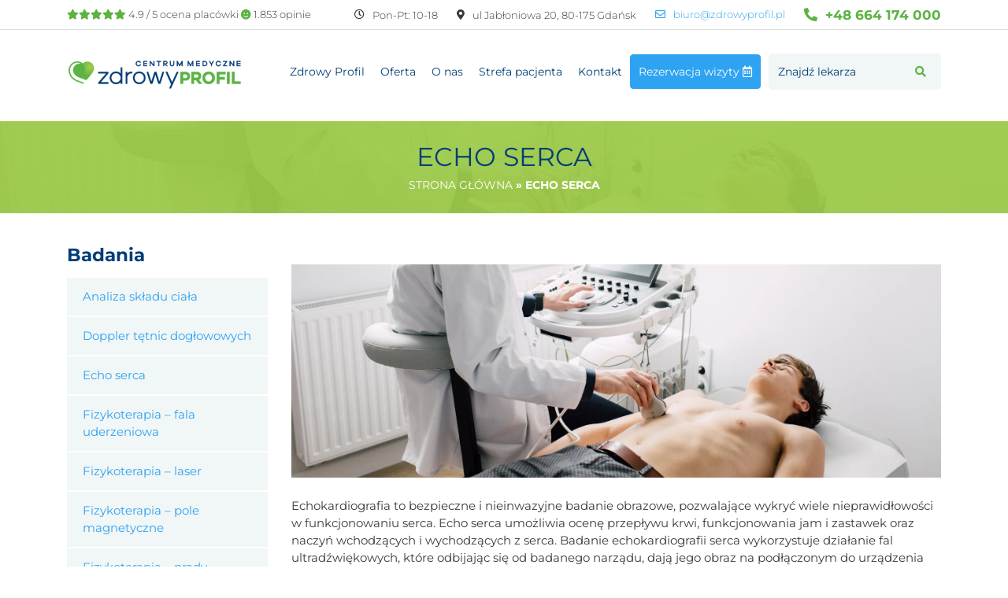

--- FILE ---
content_type: text/html; charset=UTF-8
request_url: https://zdrowyprofil.pl/badanie/echo-serca/
body_size: 15738
content:
<!doctype html>
<html lang="pl-PL" class="no-js">
<head>
<!-- Google Tag Manager -->
<script>(function(w,d,s,l,i){w[l]=w[l]||[];w[l].push({'gtm.start':
new Date().getTime(),event:'gtm.js'});var f=d.getElementsByTagName(s)[0],
j=d.createElement(s),dl=l!='dataLayer'?'&l='+l:'';j.async=true;j.src=
'https://www.googletagmanager.com/gtm.js?id='+i+dl;f.parentNode.insertBefore(j,f);
})(window,document,'script','dataLayer','GTM-PHDZQT4');</script>
<!-- End Google Tag Manager -->
<meta name="google-site-verification" content="YeSMRad-Gp-Hgjx6D2_DTS2LCokIhnP1PNR1YIwPk3k" />
<meta charset="UTF-8">
<title>
Badanie Echo serca Gdańsk prywatnie - Zdrowy Profil    </title>
<link href="//www.google-analytics.com" rel="dns-prefetch">
<link href="https://zdrowyprofil.pl/wp-content/themes/html5blank-stable/img/icons/favicon.ico" type="image/x-icon"
rel="shortcut icon">
<link href="https://zdrowyprofil.pl/wp-content/themes/html5blank-stable/img/icons/touch.png" rel="apple-touch-icon-precomposed">
<meta http-equiv="X-UA-Compatible" content="IE=edge,chrome=1">
<meta name="viewport" content="width=device-width, initial-scale=1.0">
<meta name="description" content="Prywatne Centrum Medyczne w Gdańsku">
<style>
.responsive-image {
max-height: 100%;
}
</style>
<meta name='robots' content='index, follow, max-image-preview:large, max-snippet:-1, max-video-preview:-1' />
<link rel="preload" href="https://zdrowyprofil.pl/wp-content/themes/html5blank-stable/fonts/lato-v23-latin-regular.woff2" as="font" crossorigin><link rel="preload" href="https://zdrowyprofil.pl/wp-content/themes/html5blank-stable/fonts/montserrat-v25-latin-ext_latin-700.woff2" as="font" crossorigin><link rel="preload" href="https://zdrowyprofil.pl/wp-content/themes/html5blank-stable/fonts/montserrat-v25-latin-ext_latin-300.woff2" as="font" crossorigin><link rel="preload" href="https://zdrowyprofil.pl/wp-content/themes/html5blank-stable/fonts/montserrat-v25-latin-ext_latin-regular.woff2" as="font" crossorigin><link rel="preload" href="https://zdrowyprofil.pl/wp-content/themes/html5blank-stable/fonts/montserrat-v25-latin-ext_latin-500.woff2" as="font" crossorigin><link rel="preload" href="https://zdrowyprofil.pl/wp-content/themes/html5blank-stable/webfonts/fa-solid-900.woff2" as="font" crossorigin><link rel="preload" href="https://zdrowyprofil.pl/wp-content/themes/html5blank-stable/webfonts/fa-regular-400.woff2" as="font" crossorigin><link rel="preload" href="https://zdrowyprofil.pl/wp-content/themes/html5blank-stable/webfonts/fa-brands-400.woff2" as="font" crossorigin>
<!-- This site is optimized with the Yoast SEO plugin v19.4 - https://yoast.com/wordpress/plugins/seo/ -->
<meta name="description" content="Szukasz Centrum Medycznego, gdzie wykonasz badanie echo serca w Gdańsku? Sprawdź naszą ofertę i umów się na wizytę. 📞664 174 000" />
<link rel="canonical" href="https://zdrowyprofil.pl/badanie/echo-serca/" />
<meta property="og:locale" content="pl_PL" />
<meta property="og:type" content="article" />
<meta property="og:title" content="Badanie Echo serca Gdańsk prywatnie - Zdrowy Profil" />
<meta property="og:description" content="Szukasz Centrum Medycznego, gdzie wykonasz badanie echo serca w Gdańsku? Sprawdź naszą ofertę i umów się na wizytę. 📞664 174 000" />
<meta property="og:url" content="https://zdrowyprofil.pl/badanie/echo-serca/" />
<meta property="og:site_name" content="Zdrowy Profil" />
<meta property="article:modified_time" content="2025-06-27T10:35:14+00:00" />
<meta property="og:image" content="https://zdrowyprofil.pl/wp-content/uploads/2019/10/kardiolog-gdańsk-prywatnie.png" />
<meta property="og:image:width" content="1920" />
<meta property="og:image:height" content="631" />
<meta property="og:image:type" content="image/png" />
<meta name="twitter:card" content="summary_large_image" />
<meta name="twitter:label1" content="Szacowany czas czytania" />
<meta name="twitter:data1" content="3 minuty" />
<script type="application/ld+json" class="yoast-schema-graph">{"@context":"https://schema.org","@graph":[{"@type":"WebSite","@id":"https://zdrowyprofil.pl/#website","url":"https://zdrowyprofil.pl/","name":"Zdrowy Profil","description":"Prywatne Centrum Medyczne w Gdańsku","potentialAction":[{"@type":"SearchAction","target":{"@type":"EntryPoint","urlTemplate":"https://zdrowyprofil.pl/?s={search_term_string}"},"query-input":"required name=search_term_string"}],"inLanguage":"pl-PL"},{"@type":"ImageObject","inLanguage":"pl-PL","@id":"https://zdrowyprofil.pl/badanie/echo-serca/#primaryimage","url":"https://zdrowyprofil.pl/wp-content/uploads/2019/10/kardiolog-gdańsk-prywatnie.png","contentUrl":"https://zdrowyprofil.pl/wp-content/uploads/2019/10/kardiolog-gdańsk-prywatnie.png","width":1920,"height":631,"caption":"dobry kardiolog gdańsk"},{"@type":"WebPage","@id":"https://zdrowyprofil.pl/badanie/echo-serca/","url":"https://zdrowyprofil.pl/badanie/echo-serca/","name":"Badanie Echo serca Gdańsk prywatnie - Zdrowy Profil","isPartOf":{"@id":"https://zdrowyprofil.pl/#website"},"primaryImageOfPage":{"@id":"https://zdrowyprofil.pl/badanie/echo-serca/#primaryimage"},"image":{"@id":"https://zdrowyprofil.pl/badanie/echo-serca/#primaryimage"},"thumbnailUrl":"https://zdrowyprofil.pl/wp-content/uploads/2019/10/kardiolog-gdańsk-prywatnie.png","datePublished":"2019-12-13T14:45:23+00:00","dateModified":"2025-06-27T10:35:14+00:00","description":"Szukasz Centrum Medycznego, gdzie wykonasz badanie echo serca w Gdańsku? Sprawdź naszą ofertę i umów się na wizytę. 📞664 174 000","breadcrumb":{"@id":"https://zdrowyprofil.pl/badanie/echo-serca/#breadcrumb"},"inLanguage":"pl-PL","potentialAction":[{"@type":"ReadAction","target":["https://zdrowyprofil.pl/badanie/echo-serca/"]}]},{"@type":"BreadcrumbList","@id":"https://zdrowyprofil.pl/badanie/echo-serca/#breadcrumb","itemListElement":[{"@type":"ListItem","position":1,"name":"Strona główna","item":"https://zdrowyprofil.pl/"},{"@type":"ListItem","position":2,"name":"Echo serca"}]},false]}</script>
<!-- / Yoast SEO plugin. -->
<link rel='dns-prefetch' href='//s.w.org' />
<style id='safe-svg-svg-icon-style-inline-css' type='text/css'>
.safe-svg-cover{text-align:center}.safe-svg-cover .safe-svg-inside{display:inline-block;max-width:100%}.safe-svg-cover svg{height:100%;max-height:100%;max-width:100%;width:100%}
</style>
<!-- <link rel="preload" type="text/css"  as="style"  onload = "this.onload = null; this.rel = 'stylesheet';" id='contact-form-7-css'  href='https://zdrowyprofil.pl/wp-content/plugins/contact-form-7/includes/css/styles.css' media='all' /> -->
<link rel="stylesheet" type="text/css" href="//zdrowyprofil.pl/wp-content/cache/wpfc-minified/7kj75h00/s5ml.css" media="all"/>
<style id='contact-form-7-inline-css' type='text/css'>
.wpcf7 .wpcf7-recaptcha iframe {margin-bottom: 0;}.wpcf7 .wpcf7-recaptcha[data-align="center"] > div {margin: 0 auto;}.wpcf7 .wpcf7-recaptcha[data-align="right"] > div {margin: 0 0 0 auto;}
</style>
<!-- <link rel="preload" type="text/css"  as="style"  onload = "this.onload = null; this.rel = 'stylesheet';" id='normalize-css'  href='https://zdrowyprofil.pl/wp-content/themes/html5blank-stable/normalize.css' media='all' /> -->
<!-- <link rel="preload" type="text/css"  as="style"  onload = "this.onload = null; this.rel = 'stylesheet';" id='bootstrap-css'  href='https://zdrowyprofil.pl/wp-content/themes/html5blank-stable/build/bootstrap.css' media='all' /> -->
<!-- <link rel="preload" type="text/css"  as="style"  onload = "this.onload = null; this.rel = 'stylesheet';" id='fontawesome-css'  href='https://zdrowyprofil.pl/wp-content/themes/html5blank-stable/build/all.css' media='all' /> -->
<!-- <link rel="preload" type="text/css"  as="style"  onload = "this.onload = null; this.rel = 'stylesheet';" id='slick-css'  href='https://zdrowyprofil.pl/wp-content/themes/html5blank-stable/slick/slick.css' media='all' /> -->
<!-- <link rel="preload" type="text/css"  as="style"  onload = "this.onload = null; this.rel = 'stylesheet';" id='slicktheme-css'  href='https://zdrowyprofil.pl/wp-content/themes/html5blank-stable/slick/slick-theme.css' media='all' /> -->
<!-- <link rel="preload" type="text/css"  as="style"  onload = "this.onload = null; this.rel = 'stylesheet';" id='html5blank-css'  href='https://zdrowyprofil.pl/wp-content/themes/html5blank-stable/style.css' media='all' /> -->
<!-- <link rel="preload" type="text/css"  as="style"  onload = "this.onload = null; this.rel = 'stylesheet';" id='mainstyles-css'  href='https://zdrowyprofil.pl/wp-content/themes/html5blank-stable/css/main.css' media='all' /> -->
<link rel="stylesheet" type="text/css" href="//zdrowyprofil.pl/wp-content/cache/wpfc-minified/eetervkh/s5ml.css" media="all"/>
<script type='text/javascript' defer src='https://zdrowyprofil.pl/wp-includes/js/jquery/jquery.min.js' id='jquery-core-js'></script>
<script type='text/javascript' defer src='https://zdrowyprofil.pl/wp-includes/js/jquery/jquery-migrate.min.js' id='jquery-migrate-js'></script>
<script type='text/javascript' defer src='https://zdrowyprofil.pl/wp-content/themes/html5blank-stable/bootstrap/js/bootstrap.min.js' id='bootstrapscript-js'></script>
<script type='text/javascript' defer src='https://zdrowyprofil.pl/wp-content/themes/html5blank-stable/slick/slick.min.js' id='slickscript-js'></script>
<script type='text/javascript' defer src='https://zdrowyprofil.pl/wp-content/themes/html5blank-stable/js/scripts.js' id='html5blankscripts-js'></script>
<script type='text/javascript' defer src='https://zdrowyprofil.pl/wp-content/themes/html5blank-stable/js/slickscript.js' id='myslickscript-js'></script>
<link rel="https://api.w.org/" href="https://zdrowyprofil.pl/wp-json/" /><link rel="alternate" type="application/json+oembed" href="https://zdrowyprofil.pl/wp-json/oembed/1.0/embed?url=https%3A%2F%2Fzdrowyprofil.pl%2Fbadanie%2Fecho-serca%2F" />
<link rel="alternate" type="text/xml+oembed" href="https://zdrowyprofil.pl/wp-json/oembed/1.0/embed?url=https%3A%2F%2Fzdrowyprofil.pl%2Fbadanie%2Fecho-serca%2F&#038;format=xml" />
<!-- start Simple Custom CSS and JS -->
<style type="text/css">
.main-header-container .nav-container nav>ul li.has-mega-menu .sub-menu li.mega-menu-column .sub-menu {
height: 520px !important;
}
@media only screen and (min-width: 1440px) {
.main-header-container .nav-container nav>ul li.has-mega-menu .sub-menu li.mega-menu-column .sub-menu {
height: 506px !important;
}
}</style>
<!-- end Simple Custom CSS and JS -->
<!-- start Simple Custom CSS and JS -->
<!-- Google Tag Manager -->
<script>(function(w,d,s,l,i){w[l]=w[l]||[];w[l].push({'gtm.start':
new Date().getTime(),event:'gtm.js'});var f=d.getElementsByTagName(s)[0],
j=d.createElement(s),dl=l!='dataLayer'?'&l='+l:'';j.async=true;j.src=
'https://www.googletagmanager.com/gtm.js?id='+i+dl;f.parentNode.insertBefore(j,f);
})(window,document,'script','dataLayer','GTM-P495SR3');</script>
<!-- End Google Tag Manager --><!-- end Simple Custom CSS and JS -->
<script>
document.documentElement.className = document.documentElement.className.replace('no-js', 'js');
</script>
<style>
.no-js img.lazyload {
display: none;
}
figure.wp-block-image img.lazyloading {
min-width: 150px;
}
.lazyload, .lazyloading {
opacity: 0;
}
.lazyloaded {
opacity: 1;
transition: opacity 400ms;
transition-delay: 0ms;
}
</style>
<link rel="icon" href="https://zdrowyprofil.pl/wp-content/uploads/2019/09/cropped-logo_zp-32x32.png" sizes="32x32" />
<link rel="icon" href="https://zdrowyprofil.pl/wp-content/uploads/2019/09/cropped-logo_zp-192x192.png" sizes="192x192" />
<link rel="apple-touch-icon" href="https://zdrowyprofil.pl/wp-content/uploads/2019/09/cropped-logo_zp-180x180.png" />
<meta name="msapplication-TileImage" content="https://zdrowyprofil.pl/wp-content/uploads/2019/09/cropped-logo_zp-270x270.png" />
<style>:root{--blue:#007bff;--indigo:#6610f2;--purple:#6f42c1;--pink:#e83e8c;--red:#dc3545;--orange:#fd7e14;--yellow:#ffc107;--green:#28a745;--teal:#20c997;--cyan:#17a2b8;--white:#fff;--gray:#6c757d;--gray-dark:#343a40;--primary:#007bff;--secondary:#6c757d;--success:#28a745;--info:#17a2b8;--warning:#ffc107;--danger:#dc3545;--light:#f8f9fa;--dark:#343a40;--breakpoint-xs:0;--breakpoint-sm:576px;--breakpoint-md:768px;--breakpoint-lg:992px;--breakpoint-xl:1200px;--font-family-sans-serif:-apple-system,BlinkMacSystemFont,"Segoe UI",Roboto,"Helvetica Neue",Arial,"Noto Sans",sans-serif,"Apple Color Emoji","Segoe UI Emoji","Segoe UI Symbol","Noto Color Emoji";--font-family-monospace:SFMono-Regular,Menlo,Monaco,Consolas,"Liberation Mono","Courier New",monospace}*,::after,::before{box-sizing:border-box}html{font-family:sans-serif;line-height:1.15;-webkit-text-size-adjust:100%}article,header,main,nav,section{display:block}body{margin:0;font-family:-apple-system,BlinkMacSystemFont,"Segoe UI",Roboto,"Helvetica Neue",Arial,"Noto Sans",sans-serif,"Apple Color Emoji","Segoe UI Emoji","Segoe UI Symbol","Noto Color Emoji";font-size:1rem;font-weight:400;line-height:1.5;color:#212529;text-align:left;background-color:#fff}h1,h2,h4{margin-top:0;margin-bottom:.5rem}p{margin-top:0;margin-bottom:1rem}ul{margin-top:0;margin-bottom:1rem}ul ul{margin-bottom:0}a{color:#007bff;text-decoration:none;background-color:transparent}a:not([href]):not([tabindex]){color:inherit;text-decoration:none}img{vertical-align:middle;border-style:none}button{border-radius:0}button,input{margin:0;font-family:inherit;font-size:inherit;line-height:inherit}button,input{overflow:visible}button{text-transform:none}[type=submit],button{-webkit-appearance:button}[type=submit]::-moz-focus-inner,button::-moz-focus-inner{padding:0;border-style:none}::-webkit-file-upload-button{font:inherit;-webkit-appearance:button}.h3,h1,h2,h4{margin-bottom:.5rem;font-weight:500;line-height:1.2}h1{font-size:2.5rem}h2{font-size:2rem}.h3{font-size:1.75rem}h4{font-size:1.5rem}.container{width:100%;padding-right:15px;padding-left:15px;margin-right:auto;margin-left:auto}@media (min-width:576px){.container{max-width:540px}}@media (min-width:768px){.container{max-width:720px}}@media (min-width:992px){.container{max-width:960px}}@media (min-width:1200px){.container{max-width:1140px}}.row{display:-ms-flexbox;display:flex;-ms-flex-wrap:wrap;flex-wrap:wrap;margin-right:-15px;margin-left:-15px}.col,.col-lg-3,.col-lg-9,.col-md-4,.col-md-8{position:relative;width:100%;padding-right:15px;padding-left:15px}.col{-ms-flex-preferred-size:0;flex-basis:0;-ms-flex-positive:1;flex-grow:1;max-width:100%}@media (min-width:768px){.col-md-4{-ms-flex:0 0 33.333333%;flex:0 0 33.333333%;max-width:33.333333%}.col-md-8{-ms-flex:0 0 66.666667%;flex:0 0 66.666667%;max-width:66.666667%}.order-md-first{-ms-flex-order:-1;order:-1}.order-md-last{-ms-flex-order:13;order:13}}@media (min-width:1024px){.col-lg-3{-ms-flex:0 0 25%;flex:0 0 25%;max-width:25%}.col-lg-9{-ms-flex:0 0 75%;flex:0 0 75%;max-width:75%}.order-lg-first{-ms-flex-order:-1;order:-1}.order-lg-last{-ms-flex-order:13;order:13}}.nav{display:-ms-flexbox;display:flex;-ms-flex-wrap:wrap;flex-wrap:wrap;padding-left:0;margin-bottom:0;list-style:none}.text-center{text-align:center!important}.color-apple{color:#5cb343}.color-white{color:#ffffff}.color-regal-blue{color:#003d77}.color-picton-blue{color:#2ea3f2}.bg-picton-blue{background:#2ea3f2}.container{width:100%;padding-right:15px;padding-left:15px;margin-right:auto;margin-left:auto}@media (min-width:1440px){.container{max-width:1300px}}body{color:#3a3a3a;font-family:Montserrat;font-size:14px;font-weight:400;line-height:21px}@media (min-width:1024px){body{font-size:15px;line-height:22px}}@media (min-width:1440px){body{font-size:16px;line-height:24px}}p{margin-bottom:15px}@media (min-width:1280px){p{margin-bottom:20px}}@media (min-width:1440px){p{margin-bottom:25px}}a{color:#2ea3f2}h1,h2,h4{color:#003d77}h1{font-size:28px;line-height:40px;font-weight:400;text-transform:uppercase}@media (min-width:1024px){h1{font-size:30px}}@media (min-width:1280px){h1{font-size:33px}}h2{font-size:25px;font-weight:400}@media (min-width:1024px){h2{font-size:26px}}@media (min-width:1280px){h2{font-size:33px;margin-bottom:28px}}@media (min-width:1440px){h2{font-size:38px}}.h3{font-size:24px;font-weight:400;margin-bottom:10px}@media (min-width:768px){.h3{font-size:18px}}@media (min-width:1024px){.h3{font-size:22px}}@media (min-width:1280px){.h3{font-size:23px;margin-bottom:15px}}@media (min-width:1440px){.h3{font-size:26px}}h4{font-size:16px;line-height:24px;font-weight:500}@media (min-width:1280px){h4{font-size:18px;line-height:27px}}@media (min-width:1440px){h4{font-size:20px;line-height:30px}}.font-light{font-weight:300}.font-bold{font-weight:700}.text-center{text-align:center}span.breadcrumbs{font-size:14px;font-weight:700;text-transform:uppercase;display:block;text-align:center}span.breadcrumbs a{color:#ffffff;text-decoration:none;font-weight:400}section{position:relative;padding:70px 0}@media (min-width:1024px){section{padding:65px 0}}@media (min-width:1280px){section{padding:80px 0}}@media (min-width:1440px){section{padding:100px 0}}i.icon-left{padding-right:10px}i.icon-right{padding-left:10px}.section-padding-tiny{padding:25px 0}.section-padding-zero{padding:0}.padding-top-zero{padding-top:0}.padding-top-small{padding-top:40px}.margin-bottom-tiny{margin-bottom:25px}#nav-icon4{width:40px;height:25px;position:relative;-webkit-transform:rotate(0deg);-moz-transform:rotate(0deg);-o-transform:rotate(0deg);transform:rotate(0deg)}#nav-icon4 span{display:block;position:absolute;height:5px;width:100%;background:#5cb343;border-radius:9px;opacity:1;left:0;-webkit-transform:rotate(0deg);-moz-transform:rotate(0deg);-o-transform:rotate(0deg);transform:rotate(0deg)}#nav-icon4 span:nth-child(1){top:0px;-webkit-transform-origin:left center;-moz-transform-origin:left center;-o-transform-origin:left center;transform-origin:left center}#nav-icon4 span:nth-child(2){top:10px;-webkit-transform-origin:left center;-moz-transform-origin:left center;-o-transform-origin:left center;transform-origin:left center}#nav-icon4 span:nth-child(3){top:20px;-webkit-transform-origin:left center;-moz-transform-origin:left center;-o-transform-origin:left center;transform-origin:left center}header .topbar-container{border-bottom:1px solid #dedede;color:#3a3a3a;font-family:Montserrat;font-size:13px;font-weight:300;line-height:12px;padding:10px 0;margin-bottom:10px}header .topbar-container .topbar-content{display:flex;justify-content:space-between;align-items:center}header .topbar-container .topbar-znany{display:none}@media (min-width:1280px){header .topbar-container .topbar-znany{display:block}}header .topbar-container .topbar-info{width:100%}header .topbar-container .topbar-info .contact-info{width:100%;display:flex;justify-content:center;align-items:center}header .topbar-container .topbar-info .contact-info span{padding:0 10px;display:flex;align-items:center}header .topbar-container .topbar-info .contact-info span.phone-item a{font-size:17px}@media (min-width:1280px){header .topbar-container .topbar-info .contact-info span.phone-item a{font-size:17px}}@media (min-width:1440px){header .topbar-container .topbar-info .contact-info span.phone-item a{font-size:21px}}header .topbar-container .topbar-info .contact-info span:last-child{padding-right:0}@media (min-width:1280px){header .topbar-container .topbar-info .contact-info span{padding:0 12px}}@media (min-width:1440px){header .topbar-container .topbar-info .contact-info span{padding:0 15px}}header .topbar-container .topbar-info .contact-info span:not(.phone-item){display:none}@media (min-width:768px){header .topbar-container .topbar-info .contact-info span:not(.phone-item){display:flex}}header .topbar-container .topbar-info .contact-info span:not(.address-item):not(.phone-item){display:none}@media (min-width:1280px){header .topbar-container .topbar-info .contact-info span:not(.address-item):not(.phone-item){display:flex}}@media (min-width:1280px){header .topbar-container .topbar-info .contact-info{justify-content:flex-end}}@media (min-width:1280px){header .topbar-container .topbar-info{width:initial}}@media (min-width:1280px){header .topbar-container{margin-bottom:25px}}header form[role=search]{margin:0;position:relative}header form[role=search] input[type=text]{padding:10px;width:100%}header form[role=search] .search-submit{position:absolute;right:0;top:0;height:100%}.main-header-container{display:flex;align-items:center;position:relative;flex-direction:column}.main-header-container .nav-container{width:100%;position:relative}.main-header-container .nav-container nav{justify-content:flex-end;flex-wrap:nowrap!important;flex-direction:column}.main-header-container .nav-container nav>ul{width:100%;display:flex;justify-content:flex-end;align-items:center;flex-wrap:wrap;padding-left:0;display:none}.main-header-container .nav-container nav>ul li{list-style:none;position:relative;padding:5px 0}.main-header-container .nav-container nav>ul li a{color:#003d77;font-size:14px;font-weight:400;list-style:none;display:block;padding:10px}@media (min-width:1440px){.main-header-container .nav-container nav>ul li a{padding:10px 15px}}.main-header-container .nav-container nav>ul li.nav-search-element a{padding:0}@media (min-width:1024px){.main-header-container .nav-container nav>ul li.nav-search-element a{padding:0 0 0 10px}}.main-header-container .nav-container nav>ul li>.sub-menu{display:none;padding-left:0;width:300px;padding:20px 15px 20px;z-index:9999;right:calc(50% - 150px);top:42px;padding:0}.main-header-container .nav-container nav>ul li>.sub-menu a{color:#2ea3f2;font-size:14px;padding:8px 15px}.main-header-container .nav-container nav>ul li>.sub-menu a:before{content:"";font-family:"Font Awesome 5 Free";font-weight:900;padding-right:5px}@media (min-width:1440px){.main-header-container .nav-container nav>ul li>.sub-menu a{font-size:15px}}.main-header-container .nav-container nav>ul li>.sub-menu:before{content:"";position:absolute;bottom:100%;left:calc(50% - 5px);width:0;border-bottom:10px solid #f1f6f6;border-left:10px solid transparent;border-right:10px solid transparent;display:block}@media (min-width:1440px){.main-header-container .nav-container nav>ul li>.sub-menu{top:44px}}.main-header-container .nav-container nav>ul li.cta{border:1px solid #2ea3f2;padding:0}.main-header-container .nav-container nav>ul li.cta a{color:#ffffff!important}.main-header-container .nav-container nav>ul li.cta a i{position:absolute;width:20%;display:block;right:0px;text-align:center;padding-left:0;top:calc(50% - 7px)}@media (min-width:1024px){.main-header-container .nav-container nav>ul li.cta a i{position:relative;width:inherit;display:inline}}.main-header-container .nav-container nav>ul li.has-mega-menu{position:static}.main-header-container .nav-container nav>ul li.has-mega-menu .sub-menu{width:100%;position:absolute;top:55px;z-index:100;left:0px;right:0px;background:#f1f6f6}.main-header-container .nav-container nav>ul li.has-mega-menu .sub-menu li.mega-menu-column{width:100%;max-width:100%;min-height:1px;padding:10px 5px;flex:1 0 calc(50%);flex:1 0 calc(25%);position:relative}.main-header-container .nav-container nav>ul li.has-mega-menu .sub-menu li.mega-menu-column .sub-menu{display:flex;flex-direction:column;position:absolute;height:450px;top:0;padding-top:0}@media (min-width:1440px){.main-header-container .nav-container nav>ul li.has-mega-menu .sub-menu li.mega-menu-column{padding:10px 25px}}.main-header-container .nav-container nav>ul li.has-mega-menu .sub-menu li.mega-menu-column:first-child .sub-menu li{padding-left:15px}.main-header-container .nav-container nav>ul li.has-mega-menu .sub-menu li .sub-menu{display:flex}.main-header-container .nav-container nav>ul li.has-mega-menu .sub-menu li.menu-item-with-icon a{display:flex;align-items:center}.main-header-container .nav-container nav>ul li.has-mega-menu .sub-menu li.menu-item-with-icon a img{padding-right:10px;height:30px}.main-header-container .nav-container nav>ul li.has-mega-menu .sub-menu li.menu-item-with-icon a:before{content:""}@media (min-width:1024px){.main-header-container .nav-container nav>ul{display:flex;justify-content:center}}@media (min-width:1280px){.main-header-container .nav-container nav>ul{justify-content:flex-end}}.main-header-container #nav-icon4{position:absolute;right:0;top:18px}@media (min-width:1024px){.main-header-container #nav-icon4{display:none}}.main-header-container .logo{max-width:200px;align-self:flex-start}@media (min-width:340px){.main-header-container .logo{max-width:250px}}@media (min-width:768px){.main-header-container .logo{max-width:300px}}@media (min-width:1024px){.main-header-container .logo{align-self:center}}@media (min-width:1280px){.main-header-container .logo{align-self:flex-start}}@media (min-width:1920px){.main-header-container .logo{max-width:330px}}@media (min-width:1024px){.main-header-container{flex-direction:column}}@media (min-width:1280px){.main-header-container{flex-direction:row}}footer .footer-column-info img{margin-bottom:20px;font-size:14px}.sidebar-container{margin-bottom:30px}.sidebar-container ul{padding-left:0}.sidebar-container ul li{list-style:none}.sidebar-container div:not(.gradient-layer):not(.sidebar-reception-container):not(.sidebar-map-container){padding-bottom:30px}.sidebar-container{list-style:none;padding-left:0;margin-top:40px}.sidebar-container li{background-color:#f1f6f6}.sidebar-container li a{border-bottom:2px solid #ffffff;width:100%;display:block;padding:13px 20px}input{border:0;background:none}.nav-search-bar{background-color:#f1f6f6;border-radius:4px;padding:0;border:1px solid #f1f6f6}.nav-search-bar form{display:flex;padding:0}.nav-search-bar form input{border:0;width:80%}@media (min-width:768px){.nav-search-bar form input{width:100%}}.nav-search-bar form input[type=text]{color:#003d77;font-size:14px;border:1px solid transparent}.nav-search-bar form button[type=submit]{color:#5cb343;width:20%}@media (min-width:768px){.nav-search-bar form button[type=submit]{width:40%;width:50px}}@media (min-width:768px){.nav-search-bar form{padding:0}}button[type=submit]{border:0;background:none}input{border-radius:4px;border:1px solid #dedede;width:100%;padding:10px}::-webkit-input-placeholder{color:#003d77}:-ms-input-placeholder{color:#003d77}::placeholder{color:#003d77}.section-text-center{background-size:cover!important}.btn-bg{border-radius:4px;padding:10px;border:1px solid;font-size:14px}.btn-bg.bg-picton-blue{border-color:#2ea3f2}.btn-bg a{color:#ffffff}@media (min-width:1280px){.btn-bg{padding:10px 20px}}  .row.no-gutters {max-width: 100%;}
.doctors-table .doctors-table-row .second-column .horizontal-links {
font-size: 14px;
font-weight: 400;
color: #3a3a3a;
}
.doctors-table .doctors-table-row .second-column .horizontal-links ul li {
font-size: 14px;
}
article .horizontal-links ul {
padding-left: 0 !important;
}
article .horizontal-links ul li {
padding-left: 0;
}
article .horizontal-links ul li:before {
background: none !important;
}
.horizontal-links {
display: flex;
flex-wrap: wrap;
font-weight: 500;
color: #003d77;
}
.horizontal-links ul {
list-style: none;
display: flex;
flex-wrap: wrap;
padding-left: 0;
}
.horizontal-links ul li a {
color: #2ea3f2;
}
.horizontal-links ul li:after {
content: "|";
padding: 0 5px;
color: #3a3a3a;
}
.horizontal-links ul li:last-child:after {
content: "";
}
table.doctors-table tr td:last-child .horizontal-links {
font-size: 14px;
font-weight: 400;
color: #3a3a3a;
}
table.doctors-table tr td:last-child .horizontal-links ul li {
font-size: 14px;
}
.fas,
.far {
-moz-osx-font-smoothing: grayscale;
-webkit-font-smoothing: antialiased;
display: inline-block;
font-style: normal;
font-variant: normal;
text-rendering: auto;
line-height: 1;
}
.fa-lg {
font-size: 1.33333em;
line-height: 0.75em;
vertical-align: -.0667em;
}
@-webkit-keyframes fa-spin {
0% {
-webkit-transform: rotate(0deg);
transform: rotate(0deg);
}
100% {
-webkit-transform: rotate(360deg);
transform: rotate(360deg);
}
}
@keyframes fa-spin {
0% {
-webkit-transform: rotate(0deg);
transform: rotate(0deg);
}
100% {
-webkit-transform: rotate(360deg);
transform: rotate(360deg);
}
}
/* Font Awesome uses the Unicode Private Use Area (PUA) to ensure screen
readers do not read off random characters that represent icons */
.fa-book:before {
content: "\f02d";
}
.fa-calendar-alt:before {
content: "\f073";
}
.fa-chevron-right:before {
content: "\f054";
}
.fa-clock:before {
content: "\f017";
}
.fa-comments:before {
content: "\f086";
}
.fa-envelope:before {
content: "\f0e0";
}
.fa-long-arrow-alt-left:before {
content: "\f30a";
}
.fa-map-marker-alt:before {
content: "\f3c5";
}
.fa-notes-medical:before {
content: "\f481";
}
.fa-phone-alt:before {
content: "\f879";
}
.fa-plus-square:before {
content: "\f0fe";
}
.fa-search:before {
content: "\f002";
}
.fa-smile:before {
content: "\f118";
}
.fa-star:before {
content: "\f005";
}
.fa-user-circle:before {
content: "\f2bd";
}
.fa-user-md:before {
content: "\f0f0";
}
.far {
font-family: 'Font Awesome 5 Free';
font-weight: 400;
}
.fas {
font-family: 'Font Awesome 5 Free';
font-weight: 900;
}
#services-sidebar p {
font-size: 14px;
text-align: center;
margin-bottom: 10px;
}
@media (min-width: 1280px) {
#services-sidebar {
margin-right: 10%;
}
}
.sidebar-menu, .listing-specialization, .sidebar-container {
list-style: none;
padding-left: 0;
margin-top: 40px;
}
.sidebar-menu li, .listing-specialization li, .sidebar-container li {
background-color: #f1f6f6;
}
.sidebar-menu li ul, .listing-specialization li ul, .sidebar-container li ul {
padding-left: 0;
list-style: none;
}
.sidebar-menu li ul li a, .listing-specialization li ul li a, .sidebar-container li ul li a {
padding-left: 50px;
}
.sidebar-menu li ul li a:before, .listing-specialization li ul li a:before, .sidebar-container li ul li a:before {
content: "";
font-family: "Font Awesome 5 Free";
font-weight: 900;
padding-right: 10px;
position: absolute;
left: 50px;
}
.sidebar-menu li a, .listing-specialization li a, .sidebar-container li a {
border-bottom: 2px solid #ffffff;
width: 100%;
display: block;
padding: 13px 20px;
}
.sidebar-menu li a:hover, .listing-specialization li a:hover, .sidebar-container li a:hover {
color: #5cb343;
text-decoration: none;
}
</style>		<style type="text/css" id="wp-custom-css">
.media {
display: inherit;
}		</style>
</head>
<body class="badanie-template badanie-template-template-parts badanie-template-badanie-page badanie-template-template-partsbadanie-page-php single single-badanie postid-738 echo-serca">
<!-- Google Tag Manager (noscript) -->
<noscript><iframe src="https://www.googletagmanager.com/ns.html?id=GTM-PHDZQT4"
height="0" width="0" style="display:none;visibility:hidden"></iframe></noscript>
<!-- End Google Tag Manager (noscript) -->
<div class="page-wrapper">
<div id="fb-root"></div>
<header class="header clear" role="banner">
<div class="topbar-container">
<div class="container">
<div class="topbar-content">
<div class="topbar-znany">
<span class="grade-container"><span class="color-apple"><i class="fas fa-star"></i><i
class="fas fa-star"></i><i class="fas fa-star"></i><i class="fas fa-star"></i><i
class="fas fa-star"></i></span>
4.9 / 5 ocena placówki <span class="color-apple"><i
class="fas fa-smile"></i></span>
1.853 opinie</span>
</div>
<div class="topbar-info">
<div class="contact-info">
<span class="icon"><i class="far fa-clock icon-left"></i>Pon-Pt: 10-18</span>
<span class="icon address-item"><i
class="fas fa-map-marker-alt icon-left"></i>ul Jabłoniowa 20, 80-175 Gdańsk</span>
<span class="icon"><a class="color-picton-blue font-light"
href="mailto:biuro@zdrowyprofil.pl"><i
class="far fa-envelope icon-left"></i>biuro@zdrowyprofil.pl</a></span>
<span class="icon phone-item"><a class="color-apple font-bold" href="tel:+48664174000" data-wpel-link="internal"><i
class="fas fa-phone-alt icon-left"></i>+48 664 174 000</a></span>
</div>
</div>
</div>
</div>
</div>
<div class="main-header-bar margin-bottom-tiny">
<div class="container">
<div class="main-header-container">
<div class="logo">
<a href="https://zdrowyprofil.pl" data-wpel-link="internal">
<img width="263" height="71" loading="eager"
data-src="https://zdrowyprofil.pl/wp-content/themes/html5blank-stable/img/logo_zp.png"
alt="Centrum Medyczne Zdrowy Profil" class="logo-img responsive-image lazyload" src="[data-uri]" style="--smush-placeholder-width: 263px; --smush-placeholder-aspect-ratio: 263/71;"><noscript><img width="263" height="71" loading="eager"
src="https://zdrowyprofil.pl/wp-content/themes/html5blank-stable/img/logo_zp.png"
alt="Centrum Medyczne Zdrowy Profil" class="logo-img responsive-image"></noscript>
</a>
</div>
<div class="nav-container">
<nav class="nav" role="navigation">
<ul><li id="menu-item-38" class="menu-item menu-item-type-post_type menu-item-object-page menu-item-home menu-item-38"><a href="https://zdrowyprofil.pl/" data-wpel-link="internal">Zdrowy Profil</a></li>
<li id="menu-item-39" class="has-mega-menu menu-item menu-item-type-custom menu-item-object-custom menu-item-has-children menu-item-39"><a href="#">Oferta</a>
<ul class="sub-menu">
<li id="menu-item-555" class="mega-menu-column menu-item menu-item-type-custom menu-item-object-custom menu-item-has-children menu-item-555"><a href="http://#" data-wpel-link="exclude">Oferta</a>
<ul class="sub-menu">
<li id="menu-item-634" class="menu-item menu-item-type-custom menu-item-object-custom menu-item-634"><a href="/lekarze/" data-wpel-link="internal">Lekarze</a></li>
<li id="menu-item-710" class="menu-item menu-item-type-post_type menu-item-object-page menu-item-710"><a href="https://zdrowyprofil.pl/specjalizacje/" data-wpel-link="internal">Specjalizacje</a></li>
<li id="menu-item-718" class="menu-item menu-item-type-post_type menu-item-object-page menu-item-718"><a href="https://zdrowyprofil.pl/badania/" data-wpel-link="internal">Badania</a></li>
<li id="menu-item-4142" class="menu-item menu-item-type-post_type menu-item-object-page menu-item-4142"><a href="https://zdrowyprofil.pl/zabiegi/" data-wpel-link="internal">Zabiegi</a></li>
<li id="menu-item-4143" class="menu-item menu-item-type-post_type menu-item-object-page menu-item-4143"><a href="https://zdrowyprofil.pl/pakiety/" data-wpel-link="internal">Pakiety</a></li>
<li id="menu-item-482" class="menu-item menu-item-type-post_type menu-item-object-page menu-item-482"><a href="https://zdrowyprofil.pl/cennik/" data-wpel-link="internal">Cennik</a></li>
</ul>
</li>
<li id="menu-item-559" class="mega-menu-column specializations-column menu-item menu-item-type-custom menu-item-object-custom menu-item-has-children menu-item-559"><a>Specjaliści</a>
<ul class="sub-menu">
<li id="menu-item-5640" class="menu-item-with-icon menu-item menu-item-type-post_type menu-item-object-uslugi menu-item-5640"><a href="https://zdrowyprofil.pl/uslugi/diabetolog-dzieciecy/" data-wpel-link="internal"><img class="js-icon" data-src=https://zdrowyprofil.pl/wp-content/uploads/2020/02/logo-01.svg>Diabetolog dziecięcy</a></li>
<li id="menu-item-539" class="menu-item-with-icon menu-item menu-item-type-post_type menu-item-object-uslugi menu-item-539"><a href="https://zdrowyprofil.pl/uslugi/endokrynolog/" data-wpel-link="internal"><img class="js-icon" data-src=https://zdrowyprofil.pl/wp-content/uploads/2019/12/endokrynolog.svg>Endokrynolog</a></li>
<li id="menu-item-5641" class="menu-item-with-icon menu-item menu-item-type-post_type menu-item-object-uslugi menu-item-5641"><a href="https://zdrowyprofil.pl/uslugi/endokrynolog-dzieciecy/" data-wpel-link="internal"><img class="js-icon" data-src=https://zdrowyprofil.pl/wp-content/uploads/2019/12/endokrynolog_dz.svg>Endokrynolog dziecięcy</a></li>
<li id="menu-item-540" class="menu-item-with-icon menu-item menu-item-type-post_type menu-item-object-uslugi menu-item-540"><a href="https://zdrowyprofil.pl/uslugi/fizjoterapeuta/" data-wpel-link="internal"><img class="js-icon" data-src=https://zdrowyprofil.pl/wp-content/uploads/2019/12/fizjoterapeuta.svg>Fizjoterapeuta</a></li>
<li id="menu-item-5683" class="menu-item-with-icon menu-item menu-item-type-post_type menu-item-object-uslugi menu-item-5683"><a href="https://zdrowyprofil.pl/uslugi/fizjoterapeuta-uroginekologiczny-gdansk-prywatnie/" data-wpel-link="internal"><img class="js-icon" data-src=https://zdrowyprofil.pl/wp-content/uploads/2019/12/fizjoterapeuta.svg>Fizjoterapeuta uroginekologiczny</a></li>
<li id="menu-item-542" class="menu-item-with-icon menu-item menu-item-type-post_type menu-item-object-uslugi menu-item-542"><a href="https://zdrowyprofil.pl/uslugi/hipertensjolog/" data-wpel-link="internal"><img class="js-icon" data-src=https://zdrowyprofil.pl/wp-content/uploads/2019/12/hipertensjolog.svg>Hipertensjolog</a></li>
<li id="menu-item-544" class="menu-item-with-icon menu-item menu-item-type-post_type menu-item-object-uslugi menu-item-544"><a href="https://zdrowyprofil.pl/uslugi/hrv-biofeedback-gdansk/" data-wpel-link="internal"><img class="js-icon" data-src=https://zdrowyprofil.pl/wp-content/uploads/2019/12/logopeda.svg>HRV Biofeedback</a></li>
<li id="menu-item-5376" class="menu-item-with-icon menu-item menu-item-type-custom menu-item-object-custom menu-item-5376"><a href="https://zdrowyprofil.pl/uslugi/internista" data-wpel-link="internal"><img class="js-icon" data-src=https://zdrowyprofil.pl/wp-content/uploads/2022/12/Internista-1.svg>Internista</a></li>
</ul>
</li>
<li id="menu-item-557" class="mega-menu-column specializations-column menu-item menu-item-type-custom menu-item-object-custom menu-item-has-children menu-item-557"><a>Specjaliści</a>
<ul class="sub-menu">
<li id="menu-item-543" class="menu-item-with-icon menu-item menu-item-type-post_type menu-item-object-uslugi menu-item-543"><a href="https://zdrowyprofil.pl/uslugi/kardiolog/" data-wpel-link="internal"><img class="js-icon" data-src=https://zdrowyprofil.pl/wp-content/uploads/2019/12/kardiolog.svg>Kardiolog</a></li>
<li id="menu-item-5644" class="menu-item-with-icon menu-item menu-item-type-post_type menu-item-object-uslugi menu-item-5644"><a href="https://zdrowyprofil.pl/uslugi/kardiolog-dzieciecy/" data-wpel-link="internal"><img class="js-icon" data-src=https://zdrowyprofil.pl/wp-content/uploads/2019/12/kardiolog_dz.svg>Kardiolog dziecięcy</a></li>
<li id="menu-item-642" class="menu-item-with-icon menu-item menu-item-type-post_type menu-item-object-uslugi menu-item-642"><a href="https://zdrowyprofil.pl/uslugi/kardiolog-sportowy/" data-wpel-link="internal"><img class="js-icon" data-src=https://zdrowyprofil.pl/wp-content/uploads/2019/12/kardiolog.svg>Kardiolog sportowy</a></li>
<li id="menu-item-643" class="menu-item-with-icon menu-item menu-item-type-post_type menu-item-object-uslugi menu-item-643"><a href="https://zdrowyprofil.pl/uslugi/leczenie-omdlen/" data-wpel-link="internal"><img class="js-icon" data-src=https://zdrowyprofil.pl/wp-content/uploads/2019/12/leczenie-omdlen.svg>Leczenie omdleń</a></li>
<li id="menu-item-545" class="menu-item-with-icon menu-item menu-item-type-post_type menu-item-object-uslugi menu-item-545"><a href="https://zdrowyprofil.pl/uslugi/neurochirurg/" data-wpel-link="internal"><img class="js-icon" data-src=https://zdrowyprofil.pl/wp-content/uploads/2019/12/neurochirurg.svg>Neurochirurg</a></li>
<li id="menu-item-5642" class="menu-item-with-icon menu-item menu-item-type-post_type menu-item-object-uslugi menu-item-5642"><a href="https://zdrowyprofil.pl/uslugi/neurochirurg-dzieciecy/" data-wpel-link="internal"><img class="js-icon" data-src=https://zdrowyprofil.pl/wp-content/uploads/2019/12/neurochirurg.svg>Neurochirurg dziecięcy</a></li>
<li id="menu-item-5645" class="menu-item-with-icon menu-item menu-item-type-post_type menu-item-object-uslugi menu-item-5645"><a href="https://zdrowyprofil.pl/uslugi/neurolog-dzieciecy/" data-wpel-link="internal"><img class="js-icon" data-src=https://zdrowyprofil.pl/wp-content/uploads/2019/12/neurolog_dz.svg>Neurolog dziecięcy</a></li>
<li id="menu-item-546" class="menu-item-with-icon menu-item menu-item-type-post_type menu-item-object-uslugi menu-item-546"><a href="https://zdrowyprofil.pl/uslugi/neurolog/" data-wpel-link="internal"><img class="js-icon" data-src=https://zdrowyprofil.pl/wp-content/uploads/2019/12/neurolog.svg>Neurolog</a></li>
</ul>
</li>
<li id="menu-item-558" class="mega-menu-column specializations-column menu-item menu-item-type-custom menu-item-object-custom menu-item-has-children menu-item-558"><a>Specjaliści</a>
<ul class="sub-menu">
<li id="menu-item-4884" class="menu-item-with-icon menu-item menu-item-type-post_type menu-item-object-uslugi menu-item-4884"><a href="https://zdrowyprofil.pl/uslugi/ortopeda/" data-wpel-link="internal"><img class="js-icon" data-src=https://zdrowyprofil.pl/wp-content/uploads/2019/12/ortopeda.svg>Ortopeda</a></li>
<li id="menu-item-5643" class="menu-item-with-icon menu-item menu-item-type-post_type menu-item-object-uslugi menu-item-5643"><a href="https://zdrowyprofil.pl/uslugi/ortopeda-dzieciecy/" data-wpel-link="internal"><img class="js-icon" data-src=https://zdrowyprofil.pl/wp-content/uploads/2019/12/ortopeda.svg>Ortopeda dziecięcy</a></li>
<li id="menu-item-5060" class="menu-item-with-icon menu-item menu-item-type-post_type menu-item-object-uslugi menu-item-5060"><a href="https://zdrowyprofil.pl/uslugi/psycholog/" data-wpel-link="internal"><img class="js-icon" data-src=https://zdrowyprofil.pl/wp-content/uploads/2019/12/psychiatra.svg>Psycholog</a></li>
<li id="menu-item-644" class="menu-item-with-icon menu-item menu-item-type-post_type menu-item-object-uslugi menu-item-644"><a href="https://zdrowyprofil.pl/uslugi/diagnoza-adhd-gdansk-prywatnie/" data-wpel-link="internal"><img class="js-icon" data-src=https://zdrowyprofil.pl/wp-content/uploads/2019/12/psychiatra.svg>Diagnoza ADHD</a></li>
<li id="menu-item-537" class="menu-item-with-icon menu-item menu-item-type-post_type menu-item-object-uslugi menu-item-537"><a href="https://zdrowyprofil.pl/uslugi/eeg-gdansk-qeeg-gdansk/" data-wpel-link="internal"><img class="js-icon" data-src=https://zdrowyprofil.pl/wp-content/uploads/2019/12/coach.svg>EEG/QEEG</a></li>
<li id="menu-item-645" class="menu-item-with-icon menu-item menu-item-type-post_type menu-item-object-uslugi menu-item-645"><a href="https://zdrowyprofil.pl/uslugi/psychiatra/" data-wpel-link="internal"><img class="js-icon" data-src=https://zdrowyprofil.pl/wp-content/uploads/2019/12/psychiatra.svg>Psychiatra</a></li>
<li id="menu-item-647" class="menu-item-with-icon menu-item menu-item-type-post_type menu-item-object-uslugi menu-item-647"><a href="https://zdrowyprofil.pl/uslugi/badania-usg-doppler-prywatnie/" data-wpel-link="internal"><img class="js-icon" data-src=https://zdrowyprofil.pl/wp-content/uploads/2019/12/specjalista-usg.svg>Badania USG</a></li>
<li id="menu-item-5742" class="menu-item-with-icon menu-item menu-item-type-post_type menu-item-object-uslugi menu-item-5742"><a href="https://zdrowyprofil.pl/uslugi/wlewy-zelaza-gdansk-prywatnie/" data-wpel-link="internal"><img class="js-icon" data-src=https://zdrowyprofil.pl/wp-content/uploads/2025/04/wlewy_2-1.svg>Wlewy Żelaza</a></li>
</ul>
</li>
</ul>
</li>
<li id="menu-item-289" class="menu-item menu-item-type-post_type menu-item-object-page menu-item-has-children menu-item-289"><a href="https://zdrowyprofil.pl/o-nas/" data-wpel-link="internal">O nas</a>
<ul class="sub-menu">
<li id="menu-item-286" class="menu-item menu-item-type-post_type menu-item-object-page menu-item-286"><a href="https://zdrowyprofil.pl/opinie/" data-wpel-link="internal">Opinie</a></li>
<li id="menu-item-4079" class="menu-item menu-item-type-post_type menu-item-object-page menu-item-4079"><a href="https://zdrowyprofil.pl/galeria/" data-wpel-link="internal">Galeria</a></li>
<li id="menu-item-4082" class="menu-item menu-item-type-post_type menu-item-object-page menu-item-4082"><a href="https://zdrowyprofil.pl/media/" data-wpel-link="internal">Media</a></li>
<li id="menu-item-4086" class="menu-item menu-item-type-post_type menu-item-object-page menu-item-4086"><a href="https://zdrowyprofil.pl/polityka-prywatnosci-2/" data-wpel-link="internal">Polityka prywatności</a></li>
<li id="menu-item-4089" class="menu-item menu-item-type-post_type menu-item-object-page menu-item-4089"><a href="https://zdrowyprofil.pl/klauzula-rodo/" data-wpel-link="internal">Klauzula RODO</a></li>
</ul>
</li>
<li id="menu-item-520" class="menu-item menu-item-type-custom menu-item-object-custom menu-item-has-children menu-item-520"><a href="#">Strefa pacjenta</a>
<ul class="sub-menu">
<li id="menu-item-4076" class="menu-item menu-item-type-post_type menu-item-object-page menu-item-4076"><a href="https://zdrowyprofil.pl/jak-do-nas-dojechac/" data-wpel-link="internal">Jak do nas dojechać?</a></li>
<li id="menu-item-4095" class="menu-item menu-item-type-post_type menu-item-object-page menu-item-4095"><a href="https://zdrowyprofil.pl/regulamin-wizyty/" data-wpel-link="internal">Regulamin wizyty</a></li>
<li id="menu-item-4098" class="menu-item menu-item-type-post_type menu-item-object-page menu-item-4098"><a href="https://zdrowyprofil.pl/przed-pierwsza-wizyta/" data-wpel-link="internal">Przed pierwszą wizytą</a></li>
<li id="menu-item-4101" class="menu-item menu-item-type-post_type menu-item-object-page menu-item-4101"><a href="https://zdrowyprofil.pl/jakie-badania-zrobic/" data-wpel-link="internal">Jakie badania zrobić?</a></li>
<li id="menu-item-4063" class="menu-item menu-item-type-post_type menu-item-object-page menu-item-4063"><a href="https://zdrowyprofil.pl/dokumentacja-medyczna/" data-wpel-link="internal">Dokumentacja medyczna</a></li>
<li id="menu-item-4104" class="menu-item menu-item-type-post_type menu-item-object-page menu-item-4104"><a href="https://zdrowyprofil.pl/odwolaj-wizyte/" data-wpel-link="internal">Odwołaj wizytę</a></li>
<li id="menu-item-501" class="has-second-ul menu-item menu-item-type-post_type menu-item-object-page current_page_parent menu-item-501"><a href="https://zdrowyprofil.pl/porady-zdrowotne/" data-wpel-link="internal">Porady zdrowotne</a></li>
<li id="menu-item-613" class="menu-item menu-item-type-post_type menu-item-object-page menu-item-613"><a href="https://zdrowyprofil.pl/sprawdz-dolegliwosc/" data-wpel-link="internal">Sprawdź dolegliwość</a></li>
<li id="menu-item-4932" class="menu-item menu-item-type-post_type menu-item-object-page menu-item-4932"><a href="https://zdrowyprofil.pl/jak-przygotowac-sie-do-badan/" data-wpel-link="internal">Jak przygotować się do badań?</a></li>
</ul>
</li>
<li id="menu-item-271" class="menu-item menu-item-type-post_type menu-item-object-page menu-item-271"><a href="https://zdrowyprofil.pl/kontakt/" data-wpel-link="internal">Kontakt</a></li>
<li id="menu-item-43" class="btn-bg bg-picton-blue color-white cta menu-item menu-item-type-custom menu-item-object-custom menu-item-43"><a target="_blank" rel="nofollow" href="https://zdrowyprofil.mojawizyta.eu/" data-wpel-link="external">Rezerwacja wizyty <i class="far fa-calendar-alt icon-right"></i></a></li>
<li id="menu-item-525" class="nav-search-element menu-item menu-item-type-custom menu-item-object-custom menu-item-525"><a><div class="nav-search-bar">   <form role="search" action="https://zdrowyprofil.pl/" method="get" id="searchform">     <input type="text" name="s" placeholder="Znajdź lekarza">  		<input type="hidden" name="post_type[]" value="lekarz">  		<input type="hidden" name="post_type[]" value="uslugi">  		<button class="search-submit" type="submit" role="button"><i class="fas fa-search"></i></button>   </form> </div></a></li>
</ul>
</nav>
</div>
<div id="nav-icon4">
<span></span>
<span></span>
<span></span>
</div>
</div>
</div>
</div>
</header>
<section class="section-text-center section-padding-zero js-lazy-inline-bg lazyload" data-style="background:inherit;" data-bg="url(https://zdrowyprofil.pl/wp-content/uploads/2019/10/kardiolog-gdańsk-prywatnie.png) center center">
<!--	<section class="section-text-center section-padding-zero js-lazy-inline-bg lazyload" data-style="background:inherit;" data-bg="url(https://zdrowyprofil.pl/wp-content/themes/html5blank-stable/img/profil-kardio-header.webp) center center">-->
<div style="background-color: rgba(158, 203, 75, 0.94);" class="section-padding-tiny">
<div class="container">
<div class="row">
<div class="col">
<h1 class="text-center">
Echo serca                    </h1>
<span id="breadcrumbs" class="breadcrumbs color-white"><span><span><a href="https://zdrowyprofil.pl/" data-wpel-link="internal">Strona główna</a> » <span class="breadcrumb_last" aria-current="page">Echo serca</span></span></span></span>                </div>
</div>
</div>
</div>
</section>
<div class="container">
<div class="row">
<div class="col-md-8 order-md-last col-lg-9 order-lg-last">
<article class="padding-top-small" id="post-738" class="post-738 badanie type-badanie status-publish has-post-thumbnail hentry">
<img width="1920" height="631" data-src="https://zdrowyprofil.pl/wp-content/uploads/2019/10/kardiolog-gdańsk-prywatnie.png" class="section-padding-tiny lazyload" alt="dobry kardiolog gdańsk" loading="lazy" style="--smush-placeholder-width: 1920px; --smush-placeholder-aspect-ratio: 1920/631;height: auto;" data-srcset="https://zdrowyprofil.pl/wp-content/uploads/2019/10/kardiolog-gdańsk-prywatnie.png 1920w, https://zdrowyprofil.pl/wp-content/uploads/2019/10/kardiolog-gdańsk-prywatnie-250x82.png 250w, https://zdrowyprofil.pl/wp-content/uploads/2019/10/kardiolog-gdańsk-prywatnie-768x252.png 768w, https://zdrowyprofil.pl/wp-content/uploads/2019/10/kardiolog-gdańsk-prywatnie-700x230.png 700w, https://zdrowyprofil.pl/wp-content/uploads/2019/10/kardiolog-gdańsk-prywatnie-120x39.png 120w" data-sizes="(max-width: 1920px) 100vw, 1920px" src="[data-uri]" /><noscript><img width="1920" height="631" src="https://zdrowyprofil.pl/wp-content/uploads/2019/10/kardiolog-gdańsk-prywatnie.png" class="section-padding-tiny" alt="dobry kardiolog gdańsk" loading="lazy" style="height: auto;" srcset="https://zdrowyprofil.pl/wp-content/uploads/2019/10/kardiolog-gdańsk-prywatnie.png 1920w, https://zdrowyprofil.pl/wp-content/uploads/2019/10/kardiolog-gdańsk-prywatnie-250x82.png 250w, https://zdrowyprofil.pl/wp-content/uploads/2019/10/kardiolog-gdańsk-prywatnie-768x252.png 768w, https://zdrowyprofil.pl/wp-content/uploads/2019/10/kardiolog-gdańsk-prywatnie-700x230.png 700w, https://zdrowyprofil.pl/wp-content/uploads/2019/10/kardiolog-gdańsk-prywatnie-120x39.png 120w" sizes="(max-width: 1920px) 100vw, 1920px" /></noscript>
<p>Echokardiografia to bezpieczne i nieinwazyjne badanie obrazowe, pozwalające wykryć wiele nieprawidłowości w funkcjonowaniu serca. Echo serca umożliwia ocenę przepływu krwi, funkcjonowania jam i zastawek oraz naczyń wchodzących i wychodzących z serca. Badanie echokardiografii serca wykorzystuje działanie fal ultradźwiękowych, które odbijając się od badanego narządu, dają jego obraz na podłączonym do urządzenia monitora.</p>
<p>Wskazaniem do wykonania tego badania są m.in. niewyjaśnione omdlenia, wykryte wcześniej szmery w sercu, bóle niewiadomego pochodzenia oraz problemy z rytmem serca. Echokardiografię powinny również wykonać osoby chorujące na chorobę wieńcową, nadciśnienie tętnicze, chorobę zakrzepowo-zatorową czy wady zastawek. Badanie to jest również polecane dla osób, które przebyły udar mózgu lub zawał serca.</p>
<p>Najpopularniejszym i najczęściej wykonywanym badaniem jest standardowe echo serca, przeprowadzane przy pomocy głowicy, którą lekarz przykłada do klatki piersiowej pacjenta. Oprócz tego rodzaju badania wyróżnić można jeszcze trzy rodzaje echokardiografii:</p>
<p>1. Echokardiografia obciążeniowa – wykonywana jest, kiedy do postawienia diagnozy potrzebna jest ocena serca w sytuacji zwiększonego zapotrzebowania na tlen. Pacjent zwykle proszony jest o wykonanie serii ćwiczeń lub otrzymuje lek przyspieszający pracę serca.</p>
<p>2. Echokardiografia przezprzełykowa – polega na wprowadzeniu przez przełyk niewielkiej sondy, która dzięki temu, że znajduje się bardzo blisko serca, może dokonać dokładnych pomiarów. Pacjent przed badaniem otrzymuje znieczulenie miejscowe. Echokardiografia przezprzełykowa jest tylko uzupełnieniem klasycznego echa serca.</p>
<p>3. Echokardiografia kontrastowa – to tak naprawdę echo serca przezklatkowe, podczas którego pacjentowi podaje się dożylnie kontrast, umożliwiający uzyskanie lepszego obrazu podczas badania.</p>
<h2>Echo serca prywatnie – przebieg badania</h2>
<p>Standardowe, przezklatkowe echo serca, przebiega podobnie do zwykłego badania USG. Pacjent z odsłoniętą klatką piersiową kładzie się na leżance na plecach lub lewym boku. Lekarz przeprowadza badanie, przesuwając po skórze głowicą pokrytą specjalnym żelem. Całe badanie trwa od 15 do 45 minut. Czas zależy od warunków fizycznych pacjenta oraz jego schorzeń. W trakcie badania obraz serca wyświetlany jest na monitorze w czasie rzeczywistym.</p>
<p>Istotne jest to, że do badania przezklatkowego echa serca nie trzeba się w żaden sposób przygotowywać. Inaczej jest w przypadku echokardiografii przezprzełykowej – w dniu wykonania badania pacjent powinien być na czczo.</p>
<h3>Echo serca – normy</h3>
<p>W trakcie echokardiografii, oprócz budowy i wielkości jam, naczyń oraz ścian serca, badana jest m.in. tzw. frakcja wyrzutowa, za pomocą której lekarz może ocenić ryzyko wystąpienia schorzeń układu krwionośnego. Określa ona, jaki procent objętości krwi przepompowywany jest z serca w trakcie jednego skurczu. Prawidłowa wartość frakcji wyrzutowej wynosi minimum 60-65%. Zbyt niskie wartości tego parametru oznaczają, że serce nie działa tak, jak powinno – jest zbyt słabe lub niewydolne. Uwaga! Ocena wyników badania echa serca jest trudna i skomplikowana, a jej dokładną analizę może wykonać tylko lekarz.</p>
<h3>Konsultacja przy wykonywaniu echa serca</h3>
<p><strong>Badanie echa serca jest zawsze połączone z konsultacją kardiologiczną. Nie ma możliwości wykonania samego badania.</strong> Wyniki badań nie są łatwe do samodzielnego analizowania, dlatego należy je dokładnie omówić z kardiologiem, który oceni w sposób profesjonalny otrzymane rezultaty. Rozmowa z lekarzem pomoże rozwiać wszelkie wątpliwości, specjalista zawsze przedstawia wynik badania w sposób klarowny i niewymagający wiedzy medycznej. Takie połączenie daje najlepsze rezultaty w relacji pacjenta z lekarzem oraz pomaga uniknąć wszelkich niejasności.</p>
<div class="buttons-container margin-top-small">
<a href="https://zdrowyprofil.mojawizyta.eu/" rel="nofollow" target="_blank" class="btn-bg bg-regal-blue color-white" data-wpel-link="external">Umów się na wizytę<i class="far fa-calendar-alt icon-right"></i></a>
<a href="http://zdrowyprofil.rise360.cloud/kontakt/" class="btn-bg bg-apple color-white" data-wpel-link="external" rel="nofollow">Zobacz gdzie znajduje się centrum</a>
</div>
</article>
</div>
<div class="col-md-4 order-md-first col-lg-3 order-lg-first">
<div class="sidebar-container">
<div id="nav_menu-4" class="widget_nav_menu"><p class="h3 color-regal-blue font-bold">Badania</p><ul id="menu-badania" class="menu"><li id="menu-item-4039" class="menu-item menu-item-type-post_type menu-item-object-badanie menu-item-4039"><a href="https://zdrowyprofil.pl/badanie/analiza-skladu-ciala/" data-wpel-link="internal">Analiza składu ciała</a></li>
<li id="menu-item-4040" class="menu-item menu-item-type-post_type menu-item-object-badanie menu-item-4040"><a href="https://zdrowyprofil.pl/badanie/doppler-tetnic-doglowowych/" data-wpel-link="internal">Doppler tętnic dogłowowych</a></li>
<li id="menu-item-4041" class="menu-item menu-item-type-post_type menu-item-object-badanie current-menu-item menu-item-4041"><a href="https://zdrowyprofil.pl/badanie/echo-serca/" aria-current="page" data-wpel-link="internal">Echo serca</a></li>
<li id="menu-item-4042" class="menu-item menu-item-type-post_type menu-item-object-badanie menu-item-4042"><a href="https://zdrowyprofil.pl/badanie/fizykoterapia-fala-uderzeniowa/" data-wpel-link="internal">Fizykoterapia – fala uderzeniowa</a></li>
<li id="menu-item-4043" class="menu-item menu-item-type-post_type menu-item-object-badanie menu-item-4043"><a href="https://zdrowyprofil.pl/badanie/fizykoterapia-laser/" data-wpel-link="internal">Fizykoterapia – laser</a></li>
<li id="menu-item-4044" class="menu-item menu-item-type-post_type menu-item-object-badanie menu-item-4044"><a href="https://zdrowyprofil.pl/badanie/fizykoterapia-pole-magnetyczne/" data-wpel-link="internal">Fizykoterapia – pole magnetyczne</a></li>
<li id="menu-item-4045" class="menu-item menu-item-type-post_type menu-item-object-badanie menu-item-4045"><a href="https://zdrowyprofil.pl/badanie/fizykoterapia-prady/" data-wpel-link="internal">Fizykoterapia – prądy</a></li>
<li id="menu-item-4046" class="menu-item menu-item-type-post_type menu-item-object-badanie menu-item-4046"><a href="https://zdrowyprofil.pl/badanie/fizykoterapia-terapia-manualna-z-zastosowaniem-urzadzenia-indiba-activ/" data-wpel-link="internal">Fizykoterapia – terapia manualna z zastosowaniem urządzenia INDIBA Activ</a></li>
<li id="menu-item-4047" class="menu-item menu-item-type-post_type menu-item-object-badanie menu-item-4047"><a href="https://zdrowyprofil.pl/badanie/fizykoterapia-ultradzwieki/" data-wpel-link="internal">Fizykoterapia – ultradźwięki</a></li>
<li id="menu-item-4048" class="menu-item menu-item-type-post_type menu-item-object-badanie menu-item-4048"><a href="https://zdrowyprofil.pl/badanie/holter-cisnieniowy/" data-wpel-link="internal">Holter ciśnieniowy</a></li>
<li id="menu-item-4049" class="menu-item menu-item-type-post_type menu-item-object-badanie menu-item-4049"><a href="https://zdrowyprofil.pl/badanie/holter-ekg/" data-wpel-link="internal">Holter EKG</a></li>
<li id="menu-item-4051" class="menu-item menu-item-type-post_type menu-item-object-badanie menu-item-4051"><a href="https://zdrowyprofil.pl/badanie/istel-ecg/" data-wpel-link="internal">Istel ECG</a></li>
<li id="menu-item-4052" class="menu-item menu-item-type-post_type menu-item-object-badanie menu-item-4052"><a href="https://zdrowyprofil.pl/badanie/kontrola-stymulatorow-medtronic-biotronik-boston/" data-wpel-link="internal">Kontrola stymulatorów Medtronic, Biotronik i Boston</a></li>
<li id="menu-item-4055" class="menu-item menu-item-type-post_type menu-item-object-badanie menu-item-4055"><a href="https://zdrowyprofil.pl/badanie/proba-dobutaminowa/" data-wpel-link="internal">Próba dobutaminowa</a></li>
<li id="menu-item-4057" class="menu-item menu-item-type-post_type menu-item-object-badanie menu-item-4057"><a href="https://zdrowyprofil.pl/badanie/proba-wysilkowa-2/" data-wpel-link="internal">Próba wysiłkowa</a></li>
<li id="menu-item-4058" class="menu-item menu-item-type-post_type menu-item-object-badanie menu-item-4058"><a href="https://zdrowyprofil.pl/badanie/test-pochyleniowy/" data-wpel-link="internal">Test pochyleniowy</a></li>
<li id="menu-item-4059" class="menu-item menu-item-type-post_type menu-item-object-badanie menu-item-4059"><a href="https://zdrowyprofil.pl/badanie/usg-jamy-brzusznej/" data-wpel-link="internal">USG jamy brzusznej</a></li>
<li id="menu-item-4060" class="menu-item menu-item-type-post_type menu-item-object-badanie menu-item-4060"><a href="https://zdrowyprofil.pl/badanie/usg-tarczycy/" data-wpel-link="internal">USG tarczycy</a></li>
</ul></div>
<div id="recent-posts-2" class="widget_recent_entries">
<p class="h3 color-regal-blue font-bold">Ostatnie wpisy</p>
<ul>
<li>
<a href="https://zdrowyprofil.pl/psycholog-a-psychoterapeuta-roznice/" data-wpel-link="internal">CZYM RÓŻNI SIĘ PSYCHOLOG OD PSYCHOTERAPEUTY?</a>
</li>
<li>
<a href="https://zdrowyprofil.pl/pulmonolog-pytania-i-odpowiedzi/" data-wpel-link="internal">PULMONOLOG &#8211; PYTANIA I ODPOWIEDZI</a>
</li>
<li>
<a href="https://zdrowyprofil.pl/rusza-program-neuro-covid/" data-wpel-link="internal">RUSZA PROGRAM NEUROCOVID!</a>
</li>
<li>
<a href="https://zdrowyprofil.pl/zywienie-w-chorobie-hashimoto/" data-wpel-link="internal">ŻYWIENIE W CHOROBIE HASHIMOTO</a>
</li>
<li>
<a href="https://zdrowyprofil.pl/zywienie-w-nadczynnosci-tarczycy/" data-wpel-link="internal">ŻYWIENIE W NADCZYNNOŚCI TARCZYCY</a>
</li>
</ul>
</div><div id="recent-comments-2" class="widget_recent_comments"><p class="h3 color-regal-blue font-bold">Najnowsze komentarze</p><ul id="recentcomments"><li class="recentcomments"><span class="comment-author-link"><a href="https://www.co-i-jak-dlaczego.pl/czy-jak-wygram-licytacje-na-allegro-to-musze-kupic-2/" rel="external ugc nofollow" class="url" data-wpel-link="external">czy jak wygram licytacje na allegro to musze kupic</a></span> - <a href="https://zdrowyprofil.pl/pulmonolog-pytania-i-odpowiedzi/#comment-422" data-wpel-link="internal">PULMONOLOG &#8211; PYTANIA I ODPOWIEDZI</a></li><li class="recentcomments"><span class="comment-author-link"><a href="https://www.co-i-jak-dlaczego.pl/co-daje-bieganie/" rel="external ugc nofollow" class="url" data-wpel-link="external">co daje bieganie</a></span> - <a href="https://zdrowyprofil.pl/neurolog-pytania-i-odpowiedzi/#comment-421" data-wpel-link="internal">NEUROLOG &#8211; PYTANIA I ODPOWIEDZI</a></li><li class="recentcomments"><span class="comment-author-link"><a href="https://www.co-i-jak-dlaczego.pl/czy-do-dermatologa-skierowanie/" rel="external ugc nofollow" class="url" data-wpel-link="external">czy do dermatologa skierowanie</a></span> - <a href="https://zdrowyprofil.pl/pulmonolog-pytania-i-odpowiedzi/#comment-420" data-wpel-link="internal">PULMONOLOG &#8211; PYTANIA I ODPOWIEDZI</a></li><li class="recentcomments"><span class="comment-author-link"><a href="https://www.co-i-jak-dlaczego.pl/co-ma-najwicej-biaka/" rel="external ugc nofollow" class="url" data-wpel-link="external">co ma najwi?cej bia?ka</a></span> - <a href="https://zdrowyprofil.pl/neurolog-pytania-i-odpowiedzi/#comment-407" data-wpel-link="internal">NEUROLOG &#8211; PYTANIA I ODPOWIEDZI</a></li><li class="recentcomments"><span class="comment-author-link">biuro</span> - <a href="https://zdrowyprofil.pl/zywienie-w-nadczynnosci-tarczycy/#comment-405" data-wpel-link="internal">ŻYWIENIE W NADCZYNNOŚCI TARCZYCY</a></li></ul></div><div id="archives-2" class="widget_archive"><p class="h3 color-regal-blue font-bold">Archiwa</p>
<ul>
<li><a href="https://zdrowyprofil.pl/2022/10/" data-wpel-link="internal">październik 2022</a></li>
<li><a href="https://zdrowyprofil.pl/2022/05/" data-wpel-link="internal">maj 2022</a></li>
<li><a href="https://zdrowyprofil.pl/2021/01/" data-wpel-link="internal">styczeń 2021</a></li>
<li><a href="https://zdrowyprofil.pl/2019/08/" data-wpel-link="internal">sierpień 2019</a></li>
<li><a href="https://zdrowyprofil.pl/2019/07/" data-wpel-link="internal">lipiec 2019</a></li>
<li><a href="https://zdrowyprofil.pl/2019/05/" data-wpel-link="internal">maj 2019</a></li>
<li><a href="https://zdrowyprofil.pl/2019/04/" data-wpel-link="internal">kwiecień 2019</a></li>
<li><a href="https://zdrowyprofil.pl/2018/05/" data-wpel-link="internal">maj 2018</a></li>
<li><a href="https://zdrowyprofil.pl/2017/12/" data-wpel-link="internal">grudzień 2017</a></li>
<li><a href="https://zdrowyprofil.pl/2017/11/" data-wpel-link="internal">listopad 2017</a></li>
<li><a href="https://zdrowyprofil.pl/2017/10/" data-wpel-link="internal">październik 2017</a></li>
<li><a href="https://zdrowyprofil.pl/2017/08/" data-wpel-link="internal">sierpień 2017</a></li>
<li><a href="https://zdrowyprofil.pl/2017/06/" data-wpel-link="internal">czerwiec 2017</a></li>
<li><a href="https://zdrowyprofil.pl/2017/05/" data-wpel-link="internal">maj 2017</a></li>
<li><a href="https://zdrowyprofil.pl/2017/04/" data-wpel-link="internal">kwiecień 2017</a></li>
<li><a href="https://zdrowyprofil.pl/2017/03/" data-wpel-link="internal">marzec 2017</a></li>
<li><a href="https://zdrowyprofil.pl/2016/12/" data-wpel-link="internal">grudzień 2016</a></li>
<li><a href="https://zdrowyprofil.pl/2016/11/" data-wpel-link="internal">listopad 2016</a></li>
<li><a href="https://zdrowyprofil.pl/2016/10/" data-wpel-link="internal">październik 2016</a></li>
<li><a href="https://zdrowyprofil.pl/2016/09/" data-wpel-link="internal">wrzesień 2016</a></li>
<li><a href="https://zdrowyprofil.pl/2016/07/" data-wpel-link="internal">lipiec 2016</a></li>
<li><a href="https://zdrowyprofil.pl/2016/06/" data-wpel-link="internal">czerwiec 2016</a></li>
<li><a href="https://zdrowyprofil.pl/2016/05/" data-wpel-link="internal">maj 2016</a></li>
</ul>
</div><div id="categories-2" class="widget_categories"><p class="h3 color-regal-blue font-bold">Kategorie</p>
<ul>
<li class="cat-item cat-item-69"><a href="https://zdrowyprofil.pl/category/aktualnosci/" data-wpel-link="internal">Aktualności</a>
</li>
<li class="cat-item cat-item-70"><a href="https://zdrowyprofil.pl/category/badania/" data-wpel-link="internal">Badania</a>
</li>
<li class="cat-item cat-item-76"><a href="https://zdrowyprofil.pl/category/choroby-pluc/" data-wpel-link="internal">Choroby płuc</a>
</li>
<li class="cat-item cat-item-68"><a href="https://zdrowyprofil.pl/category/cisnienie/" data-wpel-link="internal">Ciśnienie</a>
</li>
<li class="cat-item cat-item-62"><a href="https://zdrowyprofil.pl/category/dieta/" data-wpel-link="internal">Dieta</a>
</li>
<li class="cat-item cat-item-66"><a href="https://zdrowyprofil.pl/category/dziecko/" data-wpel-link="internal">Dziecko</a>
</li>
<li class="cat-item cat-item-63"><a href="https://zdrowyprofil.pl/category/omdlenia/" data-wpel-link="internal">Omdlenia</a>
</li>
<li class="cat-item cat-item-80"><a href="https://zdrowyprofil.pl/category/psychologia/" data-wpel-link="internal">Psychologia</a>
</li>
<li class="cat-item cat-item-7"><a href="https://zdrowyprofil.pl/category/serce/" data-wpel-link="internal">Serce</a>
</li>
<li class="cat-item cat-item-61"><a href="https://zdrowyprofil.pl/category/tarczyca/" data-wpel-link="internal">Tarczyca</a>
</li>
<li class="cat-item cat-item-64"><a href="https://zdrowyprofil.pl/category/uklad-nerwowy/" data-wpel-link="internal">Układ nerwowy</a>
</li>
<li class="cat-item cat-item-65"><a href="https://zdrowyprofil.pl/category/uklad-ruchu/" data-wpel-link="internal">Układ ruchu</a>
</li>
</ul>
</div><div id="meta-2" class="widget_meta"><p class="h3 color-regal-blue font-bold">Meta</p>
<ul>
<li><a rel="nofollow" href="https://zdrowyprofil.pl/wp-login.php" data-wpel-link="internal">Zaloguj się</a></li>
<li><a href="https://zdrowyprofil.pl/feed/" data-wpel-link="internal">Kanał wpisów</a></li>
<li><a href="https://zdrowyprofil.pl/comments/feed/" data-wpel-link="internal">Kanał komentarzy</a></li>
<li><a href="https://pl.wordpress.org/" data-wpel-link="external" rel="nofollow">WordPress.org</a></li>
</ul>
</div>                <div class="sidebar-reception-container lazyload" style="background:inherit; background-size:cover;" data-bg="url(https://zdrowyprofil.pl/wp-content/uploads/2020/04/rejestracja-2.png)">
<div class="gradient-layer">
<span class="h3 color-regal-blue text-center font-bold">Recepcja</span>
<a href="https://zdrowyprofil.mojawizyta.eu/" rel="nofollow" target="_blank" class="btn-bg bg-regal-blue color-white hover-bg-white" data-wpel-link="external">Rezerwacja online<i class="far fa-calendar-alt icon-right"></i></a>
<a href="tel:+48664174000" class="btn-bg bg-picton-blue color-white hover-bg-white" data-wpel-link="internal">
+48 664 174 000<i class="fas fa-phone-alt icon-right"></i></a>
</div>
</div>
<div class="sidebar-base-container js-lazy-inline-bg lazyload" data-style="background:inherit; background-size: cover;" data-bg="url(https://zdrowyprofil.pl/wp-content/uploads/2020/05/baza-wiedzy.jpg)">
<div class="gradient-layer">
<span class="h3 color-regal-blue font-bold">Baza wiedzy</span>
<span class="h4 color-mine-shaft">Sprawdź,<br>co Ci dolega</span>
<div class="button-container btn-center">
<a href="/sprawdz-dolegliwosc/" class="btn-bg bg-apple color-white hover-bg-white text-center" data-wpel-link="internal">Sprawdź chorobę</a>
</div>
</div>
</div>
</div>
</div>
</div>
</div>
</div> <!-- end of page wrapper -->
<!-- footer -->
<footer class="footer" role="contentinfo">
<div class="footer-icons-container section-padding-tiny">
<div class="container">
<div class="item">
<img data-src="https://zdrowyprofil.pl/wp-content/uploads/2019/10/calendar-blue.png"
alt="" src="[data-uri]" class="lazyload" style="--smush-placeholder-width: 30px; --smush-placeholder-aspect-ratio: 30/32;"><noscript><img src="https://zdrowyprofil.pl/wp-content/uploads/2019/10/calendar-blue.png"
alt=""></noscript>
<a href="https://zdrowyprofil.mojawizyta.eu/" class="title" data-wpel-link="external" rel="nofollow">
Umów wizytę Online                    </a>
</div>
<div class="item">
<img data-src="https://zdrowyprofil.pl/wp-content/uploads/2019/10/laptop-blue.png"
alt="" src="[data-uri]" class="lazyload" style="--smush-placeholder-width: 40px; --smush-placeholder-aspect-ratio: 40/32;"><noscript><img src="https://zdrowyprofil.pl/wp-content/uploads/2019/10/laptop-blue.png"
alt=""></noscript>
<a href="/pakiety/" class="title" data-wpel-link="internal">
Zobacz obecne promocje i pakiety                    </a>
</div>
<div class="item">
<img data-src="https://zdrowyprofil.pl/wp-content/uploads/2019/10/heart-blue.png"
alt="" src="[data-uri]" class="lazyload" style="--smush-placeholder-width: 47px; --smush-placeholder-aspect-ratio: 47/33;"><noscript><img src="https://zdrowyprofil.pl/wp-content/uploads/2019/10/heart-blue.png"
alt=""></noscript>
<a href="https://zdrowyprofil.pl/sprawdz-dolegliwosc/" class="title" data-wpel-link="internal">
Sprawdź dolegliwość                    </a>
</div>
<div class="item">
<img data-src="https://zdrowyprofil.pl/wp-content/uploads/2019/10/notes-blue.png"
alt="" src="[data-uri]" class="lazyload" style="--smush-placeholder-width: 24px; --smush-placeholder-aspect-ratio: 24/32;"><noscript><img src="https://zdrowyprofil.pl/wp-content/uploads/2019/10/notes-blue.png"
alt=""></noscript>
<a href="https://zdrowyprofil.pl/cennik/" class="title" data-wpel-link="internal">
Sprawdź cennik                    </a>
</div>
<div class="item">
<img data-src="https://zdrowyprofil.pl/wp-content/uploads/2019/10/envelope-blue.png"
alt="" src="[data-uri]" class="lazyload" style="--smush-placeholder-width: 43px; --smush-placeholder-aspect-ratio: 43/33;"><noscript><img src="https://zdrowyprofil.pl/wp-content/uploads/2019/10/envelope-blue.png"
alt=""></noscript>
<a href="#" class="title">
Dołącz do newslettera                    </a>
</div>
</div>
</div>
<div class="container padding-top-large padding-bottom-large">
<div class="row">
<div class="col-md-4 col-xl-2">
<p class="h3 color-regal-blue">Informacje</p>
<ul id="menu-footer-menu-info" class="menu"><li id="menu-item-202" class="menu-item menu-item-type-post_type menu-item-object-page menu-item-home menu-item-202"><a href="https://zdrowyprofil.pl/" data-wpel-link="internal">Strona Główna</a></li>
<li id="menu-item-4238" class="menu-item menu-item-type-post_type menu-item-object-page menu-item-4238"><a href="https://zdrowyprofil.pl/o-nas/" data-wpel-link="internal">O nas</a></li>
<li id="menu-item-4239" class="menu-item menu-item-type-post_type menu-item-object-page menu-item-4239"><a href="https://zdrowyprofil.pl/cennik/" data-wpel-link="internal">Cennik</a></li>
<li id="menu-item-4240" class="menu-item menu-item-type-post_type menu-item-object-page menu-item-4240"><a href="https://zdrowyprofil.pl/galeria/" data-wpel-link="internal">Galeria</a></li>
<li id="menu-item-4241" class="menu-item menu-item-type-post_type menu-item-object-page current_page_parent menu-item-4241"><a href="https://zdrowyprofil.pl/porady-zdrowotne/" data-wpel-link="internal">Blog</a></li>
<li id="menu-item-4242" class="menu-item menu-item-type-post_type menu-item-object-page menu-item-4242"><a href="https://zdrowyprofil.pl/sprawdz-dolegliwosc/" data-wpel-link="internal">Baza dolegliwości</a></li>
<li id="menu-item-4243" class="menu-item menu-item-type-post_type menu-item-object-page menu-item-4243"><a href="https://zdrowyprofil.pl/kontakt/" data-wpel-link="internal">Kontakt</a></li>
</ul>            </div>
<div class="col-md-4 col-xl-2">
<p class="h3 color-regal-blue">Lekarze</p>
<ul id="menu-menu-lekarze" class="menu"><li id="menu-item-4244" class="menu-item menu-item-type-post_type menu-item-object-uslugi menu-item-4244"><a href="https://zdrowyprofil.pl/uslugi/kardiolog/" data-wpel-link="internal">Kardiolog</a></li>
<li id="menu-item-4245" class="menu-item menu-item-type-post_type menu-item-object-uslugi menu-item-4245"><a href="https://zdrowyprofil.pl/uslugi/neurolog/" data-wpel-link="internal">Neurolog</a></li>
<li id="menu-item-4247" class="menu-item menu-item-type-post_type menu-item-object-uslugi menu-item-4247"><a href="https://zdrowyprofil.pl/uslugi/ortopeda/" data-wpel-link="internal">Ortopeda</a></li>
<li id="menu-item-4248" class="menu-item menu-item-type-post_type menu-item-object-uslugi menu-item-4248"><a href="https://zdrowyprofil.pl/uslugi/fizjoterapeuta/" data-wpel-link="internal">Fizjoterapeuta</a></li>
<li id="menu-item-5058" class="menu-item menu-item-type-post_type menu-item-object-uslugi menu-item-5058"><a href="https://zdrowyprofil.pl/uslugi/psycholog/" data-wpel-link="internal">Psycholog</a></li>
<li id="menu-item-4249" class="footer-menu-last-link menu-item menu-item-type-post_type menu-item-object-page menu-item-4249"><a href="https://zdrowyprofil.pl/lekarze/" data-wpel-link="internal">Zobacz wszystkich</a></li>
</ul>            </div>
<div class="col-md-4 col-xl-2">
<p class="h3 color-regal-blue">Badania</p>
<ul id="menu-menu-badania" class="menu"><li id="menu-item-4446" class="menu-item menu-item-type-post_type menu-item-object-page menu-item-4446"><a href="https://zdrowyprofil.pl/ekg-serca/" data-wpel-link="internal">EKG serca</a></li>
<li id="menu-item-4250" class="menu-item menu-item-type-post_type menu-item-object-badanie menu-item-4250"><a href="https://zdrowyprofil.pl/badanie/proba-wysilkowa-2/" data-wpel-link="internal">Próba wysiłkowa</a></li>
<li id="menu-item-4251" class="menu-item menu-item-type-post_type menu-item-object-badanie menu-item-4251"><a href="https://zdrowyprofil.pl/badanie/proba-dobutaminowa/" data-wpel-link="internal">Próba dobutaminowa</a></li>
<li id="menu-item-4252" class="menu-item menu-item-type-post_type menu-item-object-badanie current-menu-item menu-item-4252"><a href="https://zdrowyprofil.pl/badanie/echo-serca/" aria-current="page" data-wpel-link="internal">Echo serca</a></li>
<li id="menu-item-4253" class="menu-item menu-item-type-post_type menu-item-object-badanie menu-item-4253"><a href="https://zdrowyprofil.pl/badanie/usg-jamy-brzusznej/" data-wpel-link="internal">USG jamy brzusznej</a></li>
<li id="menu-item-4254" class="menu-item menu-item-type-post_type menu-item-object-badanie menu-item-4254"><a href="https://zdrowyprofil.pl/badanie/test-pochyleniowy/" data-wpel-link="internal">Test pochyleniowy</a></li>
<li id="menu-item-4255" class="menu-item menu-item-type-post_type menu-item-object-badanie menu-item-4255"><a href="https://zdrowyprofil.pl/badanie/doppler-tetnic-doglowowych/" data-wpel-link="internal">Doppler</a></li>
<li id="menu-item-4257" class="footer-menu-last-link menu-item menu-item-type-post_type menu-item-object-page menu-item-4257"><a href="https://zdrowyprofil.pl/badania/" data-wpel-link="internal">Wszystkie badania</a></li>
</ul>            </div>
<div class="col-md-8 col-lg-6 col-xl-4">
<div class="footer-column-contact">
<p class="h5 color-regal-blue">Umów się na wizytę lub zadaj pytanie:</p>
<a class="h3 color-apple font-bold font-verdana" href="tel:+48664174000" data-wpel-link="internal"><i
class="fas fa-phone-alt"></i>
+48 664 174 000                    </a>
<p class="h5 color-gunsmoke"><i class="far fa-clock icon-left"></i>
Od poniedziałku do piątku<br />
od 10:00 do 18:00<br />
<br />
nr konta Credit Agricole 30 1940 1076 3273 3187 0000 0000                    </p>
<a class="h5 font-bold color-apple" href="mailto:biuro@zdrowyprofil.pl"><i
class="far fa-envelope icon-left"></i>
biuro@zdrowyprofil.pl                    </a>
<p class="color-black">
★★★★★ 98% Zadowolonych pacjentów<br />
z usług placówki na Znany Lekarz                    </p>
</div>
</div>
<div class="col-md-4 col-lg-6 col-xl-2">
<div class="footer-column-info">
<img data-src="https://zdrowyprofil.pl/wp-content/themes/html5blank-stable/img/logo_zp.png"
alt="Centrum Medyczne Zdrowy Profil" class="logo-img lazyload" src="[data-uri]"><noscript><img src="https://zdrowyprofil.pl/wp-content/themes/html5blank-stable/img/logo_zp.png"
alt="Centrum Medyczne Zdrowy Profil" class="logo-img"></noscript>
<p>Zdrowy Profil</p>
<p>
ul Jabłoniowa 20<br>
80-175 Gdańsk                    </p>
<p>NIP:
579-177-54-14<br> Regon:
221468054                    </p>
</div>
</div>
</div>
</div>
<div class="copyright">
<div class="container">
<p class="copy">2019 Zdrowy Profil Gdańsk przy współpracy z <a href="https://rise360.pl" data-wpel-link="external" rel="nofollow">Rise360.pl</a></p>
<div class="row">
<div class="col-lg-5">
<div class="links-container">
<a href="https://zdrowyprofil.pl/sitemap.xml" data-wpel-link="internal">Mapa strony</a>
<a href="https://zdrowyprofil.pl/klauzula-rodo/" data-wpel-link="internal">RODO</a>
<a href="https://zdrowyprofil.pl/regulamin-wizyty/" data-wpel-link="internal">Regulamin wizyty</a>
<a href="https://zdrowyprofil.pl/polityka-prywatnosci-2/" data-wpel-link="internal">Polityka prywatności</a>
</div>
</div>
<div class="col-md-6 col-lg-3">
<div class="images-container">
<img data-src="https://zdrowyprofil.pl/wp-content/uploads/2019/10/visa-mastercard.png" alt="" src="[data-uri]" class="lazyload" style="--smush-placeholder-width: 174px; --smush-placeholder-aspect-ratio: 174/36;"><noscript><img src="https://zdrowyprofil.pl/wp-content/uploads/2019/10/visa-mastercard.png" alt=""></noscript>
<img data-src="https://zdrowyprofil.pl/wp-content/uploads/2019/10/comodo.png" alt="" src="[data-uri]" class="lazyload" style="--smush-placeholder-width: 110px; --smush-placeholder-aspect-ratio: 110/61;"><noscript><img src="https://zdrowyprofil.pl/wp-content/uploads/2019/10/comodo.png" alt=""></noscript>
</div>
</div>
<div class="col-md-6 col-lg-4">
<div class="socials-container">
<span>Znajdź nas na:</span>
<a href="https://www.facebook.com/ZdrowyProfil" rel="nofollow" data-wpel-link="external">
<i class="fab fa-facebook-f" aria-hidden="true"></i>                    </a>
<a href="https://www.youtube.com/channel/UCT0wov2C7DmZ_BILUp7MaYA" rel="nofollow" data-wpel-link="external">
<i class="fab fa-youtube" aria-hidden="true"></i>                    </a>
</div>
</div>
</div>
</div>
</div>
</footer>
<script type='text/javascript' defer src='https://zdrowyprofil.pl/wp-includes/js/dist/vendor/regenerator-runtime.min.js' id='regenerator-runtime-js'></script>
<script type='text/javascript' defer src='https://zdrowyprofil.pl/wp-includes/js/dist/vendor/wp-polyfill.min.js' id='wp-polyfill-js'></script>
<script type='text/javascript' id='contact-form-7-js-extra'>
/* <![CDATA[ */
var wpcf7 = {"api":{"root":"https:\/\/zdrowyprofil.pl\/wp-json\/","namespace":"contact-form-7\/v1"}};
/* ]]> */
</script>
<script type='text/javascript' defer src='https://zdrowyprofil.pl/wp-content/plugins/contact-form-7/includes/js/index.js' id='contact-form-7-js'></script>
<script type='text/javascript' id='yasr-window-var-js-extra'>
/* <![CDATA[ */
var yasrWindowVar = {"siteUrl":"https:\/\/zdrowyprofil.pl","adminUrl":"https:\/\/zdrowyprofil.pl\/wp-admin\/","ajaxurl":"https:\/\/zdrowyprofil.pl\/wp-admin\/admin-ajax.php","visitorStatsEnabled":"no","ajaxEnabled":"yes","loaderHtml":"<div id=\"yasr-loader\" style=\"display: inline-block\">\u00a0 <img src=\"https:\/\/zdrowyprofil.pl\/wp-content\/plugins\/yet-another-stars-rating\/includes\/img\/loader.gif\" \r\n                 title=\"yasr-loader\" alt=\"yasr-loader\" height=\"16\" width=\"16\"><\/div>","loaderUrl":"https:\/\/zdrowyprofil.pl\/wp-content\/plugins\/yet-another-stars-rating\/includes\/img\/loader.gif","isUserLoggedIn":"false","isRtl":"false","starSingleForm":"\"star\"","starsPluralForm":"\"stars\"","textAfterVr":"\"[Total: %total_count%  Average: %average%]\"","textRating":"\"Rating\"","textLoadRanking":"\"Loading, please wait\"","textVvStats":"\"out of 5 stars\"","textOrderBy":"\"Order by\"","textMostRated":"\"Most Rated\"","textHighestRated":"\"Highest Rated\"","textLeftColumnHeader":"\"Post\""};
/* ]]> */
</script>
<script type='text/javascript' src='https://zdrowyprofil.pl/wp-content/plugins/wp-smushit/app/assets/js/smush-lazy-load.min.js' id='smush-lazy-load-js'></script>
<script type='text/javascript' defer src='https://zdrowyprofil.pl/wp-includes/js/wp-embed.min.js' id='wp-embed-js'></script>
<!-- LiveCall -->
<script>
window.dataLayer = window.dataLayer || [];
const loadLiveCall = () => {
setTimeout(function () {
// Get the head tag
var head_ID = document.getElementsByTagName("body")[0];
// Create script element
var script_element = document.createElement('script');
// Set the script type to JavaScript
script_element.type = 'text/javascript';
// External JS file
script_element.src = 'https://assets.livecall.io/accounts/9850/widget.js';
head_ID.appendChild(script_element);
}, 1500);
setTimeout(function () {
// Get the head tag
var head_ID = document.getElementsByTagName("head")[0];
// Create script element
var script_element = document.createElement('script');
// Set the script type to JavaScript
script_element.type = 'text/javascript';
// External JS file
script_element.src = 'https://www.googletagmanager.com/gtag/js?id=UA-56200404-27';
head_ID.appendChild(script_element);
dataLayer.push('js', new Date());
dataLayer.push('config', 'UA-56200404-27');
}, 1500)
setTimeout(function () {
// Get the head tag
var head_ID = document.getElementsByTagName("head")[0];
// Create script element
var script_element = document.createElement('script');
// Set the script type to JavaScript
script_element.type = 'text/javascript';
// External JS file
script_element.src = 'https://www.googletagmanager.com/gtag/js?id=UA-188101026-1';
head_ID.appendChild(script_element);
dataLayer.push('js', new Date());
dataLayer.push('config', 'UA-56200404-27');
}, 1500)
setTimeout(function () {
// Get the head tag
var head_ID = document.getElementsByTagName("body")[0];
// Create script element
var script_element = document.createElement('script');
// Set the script type to JavaScript
script_element.type = 'text/javascript';
// External JS file
script_element.src = 'https://connect.facebook.net/pl_PL/sdk.js#xfbml=1&version=v4.0';
head_ID.appendChild(script_element);
}, 1500)
setTimeout(() => {
let inline_images = document.querySelectorAll('.js-lazy-inline-bg');
if (inline_images) {
inline_images.forEach((item, index) => {
let styles = item.dataset.style;
item.style = styles;
})
}
}, 100)
setTimeout(() => {
let icons = document.querySelectorAll('.js-icon');
icons.forEach((item, index) => {
let img_src = item.dataset.src;
item.src = img_src;
}
)
}, 100)
document.removeEventListener("mousemove", loadLiveCall);
document.removeEventListener("touchmove", loadLiveCall)
}
document.addEventListener("mousemove", loadLiveCall);
document.addEventListener("touchmove", loadLiveCall);
</script>
</body>
</html><!-- WP Fastest Cache file was created in 0.96171402931213 seconds, on 13-01-26 18:13:17 --><!-- via php -->

--- FILE ---
content_type: text/css
request_url: https://zdrowyprofil.pl/wp-content/cache/wpfc-minified/eetervkh/s5ml.css
body_size: 13101
content:
@charset "UTF-8";
@charset 'UTF-8';
article,
aside,
details,
figcaption,
figure,
footer,
header,
hgroup,
main,
nav,
section,
summary {
display: block;
} audio,
canvas,
video {
display: inline-block;
} audio:not([controls]) {
display: none;
height: 0;
} [hidden],
template {
display: none;
}  html {
font-family: sans-serif; -ms-text-size-adjust: 100%; -webkit-text-size-adjust: 100%; } body {
margin: 0;
}  a {
background: transparent;
} a:focus {
outline: thin dotted;
} a:active,
a:hover {
outline: 0;
}  h1 {
font-size: 2em;
margin: 0.67em 0;
} abbr[title] {
border-bottom: 1px dotted;
} b,
strong {
font-weight: bold;
} dfn {
font-style: italic;
} hr {
-moz-box-sizing: content-box;
box-sizing: content-box;
height: 0;
} mark {
background: #ff0;
color: #000;
} code,
kbd,
pre,
samp {
font-family: monospace, serif;
font-size: 1em;
} pre {
white-space: pre-wrap;
} q {
quotes: "\201C" "\201D" "\2018" "\2019";
} small {
font-size: 80%;
} sub,
sup {
font-size: 75%;
line-height: 0;
position: relative;
vertical-align: baseline;
}
sup {
top: -0.5em;
}
sub {
bottom: -0.25em;
}  img {
border: 0;
} svg:not(:root) {
overflow: hidden;
}  figure {
margin: 0;
}  fieldset {
border: 1px solid #c0c0c0;
margin: 0 2px;
padding: 0.35em 0.625em 0.75em;
} legend {
border: 0; padding: 0; } button,
input,
select,
textarea {
font-family: inherit; font-size: 100%; margin: 0; } button,
input {
line-height: normal;
} button,
select {
text-transform: none;
} button,
html input[type="button"], input[type="reset"],
input[type="submit"] {
-webkit-appearance: button; cursor: pointer; } button[disabled],
html input[disabled] {
cursor: default;
} input[type="checkbox"],
input[type="radio"] {
box-sizing: border-box; padding: 0; } input[type="search"] {
-webkit-appearance: textfield; -moz-box-sizing: content-box;
-webkit-box-sizing: content-box; box-sizing: content-box;
} input[type="search"]::-webkit-search-cancel-button,
input[type="search"]::-webkit-search-decoration {
-webkit-appearance: none;
} button::-moz-focus-inner,
input::-moz-focus-inner {
border: 0;
padding: 0;
} textarea {
overflow: auto; vertical-align: top; }  table {
border-collapse: collapse;
border-spacing: 0;
}:root {
--blue: #007bff;
--indigo: #6610f2;
--purple: #6f42c1;
--pink: #e83e8c;
--red: #dc3545;
--orange: #fd7e14;
--yellow: #ffc107;
--green: #28a745;
--teal: #20c997;
--cyan: #17a2b8;
--white: #fff;
--gray: #6c757d;
--gray-dark: #343a40;
--primary: #007bff;
--secondary: #6c757d;
--success: #28a745;
--info: #17a2b8;
--warning: #ffc107;
--danger: #dc3545;
--light: #f8f9fa;
--dark: #343a40;
--breakpoint-xs: 0;
--breakpoint-sm: 576px;
--breakpoint-md: 768px;
--breakpoint-lg: 992px;
--breakpoint-xl: 1200px;
--font-family-sans-serif: -apple-system, BlinkMacSystemFont, "Segoe UI", Roboto, "Helvetica Neue", Arial, "Noto Sans", sans-serif, "Apple Color Emoji", "Segoe UI Emoji", "Segoe UI Symbol", "Noto Color Emoji";
--font-family-monospace: SFMono-Regular, Menlo, Monaco, Consolas, "Liberation Mono", "Courier New", monospace;
}
*,
*::before,
*::after {
box-sizing: border-box;
}
html {
font-family: sans-serif;
line-height: 1.15;
-webkit-text-size-adjust: 100%;
-webkit-tap-highlight-color: rgba(0, 0, 0, 0);
}
article, aside, footer, header, main, nav, section {
display: block;
}
body {
margin: 0;
font-family: -apple-system, BlinkMacSystemFont, "Segoe UI", Roboto, "Helvetica Neue", Arial, "Noto Sans", sans-serif, "Apple Color Emoji", "Segoe UI Emoji", "Segoe UI Symbol", "Noto Color Emoji";
font-size: 1rem;
font-weight: 400;
line-height: 1.5;
color: #212529;
text-align: left;
background-color: #fff;
}
hr {
box-sizing: content-box;
height: 0;
overflow: visible;
}
h1, h2, h3, h4, h5, h6 {
margin-top: 0;
margin-bottom: 0.5rem;
}
p {
margin-top: 0;
margin-bottom: 1rem;
}
address {
margin-bottom: 1rem;
font-style: normal;
line-height: inherit;
}
ul {
margin-top: 0;
margin-bottom: 1rem;
}
ul ul {
margin-bottom: 0;
}
small {
font-size: 80%;
}
a {
color: #007bff;
text-decoration: none;
background-color: transparent;
}
a:hover {
color: #0056b3;
text-decoration: underline;
}
a:not([href]):not([tabindex]) {
color: inherit;
text-decoration: none;
}
a:not([href]):not([tabindex]):hover, a:not([href]):not([tabindex]):focus {
color: inherit;
text-decoration: none;
}
a:not([href]):not([tabindex]):focus {
outline: 0;
}
code {
font-family: SFMono-Regular, Menlo, Monaco, Consolas, "Liberation Mono", "Courier New", monospace;
font-size: 1em;
}
img {
vertical-align: middle;
border-style: none;
}
svg {
overflow: hidden;
vertical-align: middle;
}
table {
border-collapse: collapse;
}
button {
border-radius: 0;
}
button:focus {
outline: 1px dotted;
outline: 5px auto -webkit-focus-ring-color;
}
input,
button {
margin: 0;
font-family: inherit;
font-size: inherit;
line-height: inherit;
}
button,
input {
overflow: visible;
}
button {
text-transform: none;
}
button,
[type="button"],
[type="submit"] {
-webkit-appearance: button;
}
button:not(:disabled),
[type="button"]:not(:disabled),
[type="submit"]:not(:disabled) {
cursor: pointer;
}
button::-moz-focus-inner,
[type="button"]::-moz-focus-inner,
[type="submit"]::-moz-focus-inner {
padding: 0;
border-style: none;
}
input[type="date"] {
-webkit-appearance: listbox;
}
[type="number"]::-webkit-inner-spin-button,
[type="number"]::-webkit-outer-spin-button {
height: auto;
}
[type="search"] {
outline-offset: -2px;
-webkit-appearance: none;
}
[type="search"]::-webkit-search-decoration {
-webkit-appearance: none;
}
::-webkit-file-upload-button {
font: inherit;
-webkit-appearance: button;
}
output {
display: inline-block;
}
template {
display: none;
}
[hidden] {
display: none !important;
}
h1, h2, h3, h4, h5, h6,
.h1, .h2, .h3, .h4, .h5, .h6 {
margin-bottom: 0.5rem;
font-weight: 500;
line-height: 1.2;
}
h1, .h1 {
font-size: 2.5rem;
}
h2, .h2 {
font-size: 2rem;
}
h3, .h3 {
font-size: 1.75rem;
}
h4, .h4 {
font-size: 1.5rem;
}
h5, .h5 {
font-size: 1.25rem;
}
h6, .h6 {
font-size: 1rem;
}
hr {
margin-top: 1rem;
margin-bottom: 1rem;
border: 0;
border-top: 1px solid rgba(0, 0, 0, 0.1);
}
small,
.small {
font-size: 80%;
font-weight: 400;
}
code {
font-size: 87.5%;
color: #e83e8c;
word-break: break-word;
}
a > code {
color: inherit;
}
.container {
width: 100%;
padding-right: 15px;
padding-left: 15px;
margin-right: auto;
margin-left: auto;
}
@media (min-width: 576px) {
.container {
max-width: 540px;
}
}
@media (min-width: 768px) {
.container {
max-width: 720px;
}
}
@media (min-width: 992px) {
.container {
max-width: 960px;
}
}
@media (min-width: 1200px) {
.container {
max-width: 1140px;
}
}
@media (min-width: 1440px) {
.container {
max-width: 1300px;
}
}
@media (min-width: 1920px) {
.container {
max-width: 1640px;
}
}
.row {
display: -ms-flexbox;
display: flex;
-ms-flex-wrap: wrap;
flex-wrap: wrap;
margin-right: -15px;
margin-left: -15px;
}
.no-gutters {
margin-right: 0;
margin-left: 0;
}
.no-gutters > .col,
.no-gutters > [class*="col-"] {
padding-right: 0;
padding-left: 0;
}
.col-4, .col-10, .col-12, .col, .col-sm-6, .col-md-1, .col-md-3, .col-md-4, .col-md-6, .col-md-8, .col-md-11, .col-md-12, .col-lg-3, .col-lg-4, .col-lg-5, .col-lg-6, .col-lg-7, .col-lg-8, .col-lg-9, .col-lg-10, .col-xl-2, .col-xl-4, .col-xl-6, .col-xl-7, .col-xl-10 {
position: relative;
width: 100%;
padding-right: 15px;
padding-left: 15px;
}
.col {
-ms-flex-preferred-size: 0;
flex-basis: 0;
-ms-flex-positive: 1;
flex-grow: 1;
max-width: 100%;
}
.col-4 {
-ms-flex: 0 0 33.333333%;
flex: 0 0 33.333333%;
max-width: 33.333333%;
}
.col-10 {
-ms-flex: 0 0 83.333333%;
flex: 0 0 83.333333%;
max-width: 83.333333%;
}
.col-12 {
-ms-flex: 0 0 100%;
flex: 0 0 100%;
max-width: 100%;
}
.offset-1 {
margin-left: 8.333333%;
}
@media (min-width: 576px) {
.col-sm-6 {
-ms-flex: 0 0 50%;
flex: 0 0 50%;
max-width: 50%;
}
}
@media (min-width: 768px) {
.col-md-1 {
-ms-flex: 0 0 8.333333%;
flex: 0 0 8.333333%;
max-width: 8.333333%;
}
.col-md-3 {
-ms-flex: 0 0 25%;
flex: 0 0 25%;
max-width: 25%;
}
.col-md-4 {
-ms-flex: 0 0 33.333333%;
flex: 0 0 33.333333%;
max-width: 33.333333%;
}
.col-md-6 {
-ms-flex: 0 0 50%;
flex: 0 0 50%;
max-width: 50%;
}
.col-md-8 {
-ms-flex: 0 0 66.666667%;
flex: 0 0 66.666667%;
max-width: 66.666667%;
}
.col-md-11 {
-ms-flex: 0 0 91.666667%;
flex: 0 0 91.666667%;
max-width: 91.666667%;
}
.col-md-12 {
-ms-flex: 0 0 100%;
flex: 0 0 100%;
max-width: 100%;
}
.order-md-first {
-ms-flex-order: -1;
order: -1;
}
.order-md-last {
-ms-flex-order: 13;
order: 13;
}
.offset-md-3 {
margin-left: 25%;
}
.offset-md-6 {
margin-left: 50%;
}
}
@media (min-width: 992px) {
.col-lg-3 {
-ms-flex: 0 0 25%;
flex: 0 0 25%;
max-width: 25%;
}
.col-lg-4 {
-ms-flex: 0 0 33.333333%;
flex: 0 0 33.333333%;
max-width: 33.333333%;
}
.col-lg-5 {
-ms-flex: 0 0 41.666667%;
flex: 0 0 41.666667%;
max-width: 41.666667%;
}
.col-lg-6 {
-ms-flex: 0 0 50%;
flex: 0 0 50%;
max-width: 50%;
}
.col-lg-7 {
-ms-flex: 0 0 58.333333%;
flex: 0 0 58.333333%;
max-width: 58.333333%;
}
.col-lg-8 {
-ms-flex: 0 0 66.666667%;
flex: 0 0 66.666667%;
max-width: 66.666667%;
}
.col-lg-9 {
-ms-flex: 0 0 75%;
flex: 0 0 75%;
max-width: 75%;
}
.col-lg-10 {
-ms-flex: 0 0 83.333333%;
flex: 0 0 83.333333%;
max-width: 83.333333%;
}
.order-lg-first {
-ms-flex-order: -1;
order: -1;
}
.order-lg-last {
-ms-flex-order: 13;
order: 13;
}
.offset-lg-0 {
margin-left: 0;
}
.offset-lg-1 {
margin-left: 8.333333%;
}
.offset-lg-2 {
margin-left: 16.666667%;
}
}
@media (min-width: 1200px) {
.col-xl-2 {
-ms-flex: 0 0 16.666667%;
flex: 0 0 16.666667%;
max-width: 16.666667%;
}
.col-xl-4 {
-ms-flex: 0 0 33.333333%;
flex: 0 0 33.333333%;
max-width: 33.333333%;
}
.col-xl-6 {
-ms-flex: 0 0 50%;
flex: 0 0 50%;
max-width: 50%;
}
.col-xl-7 {
-ms-flex: 0 0 58.333333%;
flex: 0 0 58.333333%;
max-width: 58.333333%;
}
.col-xl-10 {
-ms-flex: 0 0 83.333333%;
flex: 0 0 83.333333%;
max-width: 83.333333%;
}
.offset-xl-1 {
margin-left: 8.333333%;
}
.offset-xl-2 {
margin-left: 16.666667%;
}
}
.table {
width: 100%;
margin-bottom: 1rem;
color: #212529;
}
.table td {
padding: 0.75rem;
vertical-align: top;
border-top: 1px solid #dee2e6;
}
.nav {
display: -ms-flexbox;
display: flex;
-ms-flex-wrap: wrap;
flex-wrap: wrap;
padding-left: 0;
margin-bottom: 0;
list-style: none;
}
.pagination {
display: -ms-flexbox;
display: flex;
padding-left: 0;
list-style: none;
border-radius: 0.25rem;
}
@-webkit-keyframes progress-bar-stripes {
from {
background-position: 1rem 0;
}
to {
background-position: 0 0;
}
}
@keyframes progress-bar-stripes {
from {
background-position: 1rem 0;
}
to {
background-position: 0 0;
}
} @-webkit-keyframes spinner-border {
to {
-webkit-transform: rotate(360deg);
transform: rotate(360deg);
}
}
@keyframes spinner-border {
to {
-webkit-transform: rotate(360deg);
transform: rotate(360deg);
}
}
@-webkit-keyframes spinner-grow {
0% {
-webkit-transform: scale(0);
transform: scale(0);
}
50% {
opacity: 1;
}
}
@keyframes spinner-grow {
0% {
-webkit-transform: scale(0);
transform: scale(0);
}
50% {
opacity: 1;
}
}
.bg-white {
background-color: #fff !important;
}
.border {
border: 1px solid #dee2e6 !important;
}
.d-block {
display: block !important;
}
.flex-column-reverse {
-ms-flex-direction: column-reverse !important;
flex-direction: column-reverse !important;
}
.justify-content-end {
-ms-flex-pack: end !important;
justify-content: flex-end !important;
}
@media (min-width: 768px) {
.flex-md-row {
-ms-flex-direction: row !important;
flex-direction: row !important;
}
.justify-content-md-center {
-ms-flex-pack: center !important;
justify-content: center !important;
}
}
.text-left {
text-align: left !important;
}
.text-center {
text-align: center !important;
}
.text-uppercase {
text-transform: uppercase !important;
}
.text-white {
color: #fff !important;
}
@media print {
*,
*::before,
*::after {
text-shadow: none !important;
box-shadow: none !important;
}
a:not(.btn) {
text-decoration: underline;
}
tr,
img {
page-break-inside: avoid;
}
p,
h2,
h3 {
orphans: 3;
widows: 3;
}
h2,
h3 {
page-break-after: avoid;
}
@page {
size: a3;
}
body {
min-width: 992px !important;
}
.container {
min-width: 992px !important;
}
.table {
border-collapse: collapse !important;
}
.table td {
background-color: #fff !important;
}
}.fas,
.far {
-moz-osx-font-smoothing: grayscale;
-webkit-font-smoothing: antialiased;
display: inline-block;
font-style: normal;
font-variant: normal;
text-rendering: auto;
line-height: 1;
}
.fa-lg {
font-size: 1.33333em;
line-height: 0.75em;
vertical-align: -.0667em;
}
@-webkit-keyframes fa-spin {
0% {
-webkit-transform: rotate(0deg);
transform: rotate(0deg);
}
100% {
-webkit-transform: rotate(360deg);
transform: rotate(360deg);
}
}
@keyframes fa-spin {
0% {
-webkit-transform: rotate(0deg);
transform: rotate(0deg);
}
100% {
-webkit-transform: rotate(360deg);
transform: rotate(360deg);
}
} .fa-book:before {
content: "\f02d";
}
.fa-calendar-alt:before {
content: "\f073";
}
.fa-chevron-right:before {
content: "\f054";
}
.fa-clock:before {
content: "\f017";
}
.fa-comments:before {
content: "\f086";
}
.fa-envelope:before {
content: "\f0e0";
}
.fa-long-arrow-alt-left:before {
content: "\f30a";
}
.fa-map-marker-alt:before {
content: "\f3c5";
}
.fa-notes-medical:before {
content: "\f481";
}
.fa-phone-alt:before {
content: "\f879";
}
.fa-plus-square:before {
content: "\f0fe";
}
.fa-search:before {
content: "\f002";
}
.fa-smile:before {
content: "\f118";
}
.fa-star:before {
content: "\f005";
}
.fa-user-circle:before {
content: "\f2bd";
}
.fa-user-md:before {
content: "\f0f0";
}
.far {
font-family: 'Font Awesome 5 Free';
font-weight: 400;
}
.fas {
font-family: 'Font Awesome 5 Free';
font-weight: 900;
}                              @font-face {
font-family: 'Font Awesome 5 Brands';
font-style: normal;
font-weight: normal;
font-display: swap;
src: url(//zdrowyprofil.pl/wp-content/themes/html5blank-stable/webfonts/fa-brands-400.eot);
src: url(//zdrowyprofil.pl/wp-content/themes/html5blank-stable/webfonts/fa-brands-400.eot?#iefix) format("embedded-opentype"),
url(//zdrowyprofil.pl/wp-content/themes/html5blank-stable/webfonts/fa-brands-400.woff2) format("woff2"),
url(//zdrowyprofil.pl/wp-content/themes/html5blank-stable/webfonts/fa-brands-400.woff) format("woff");
}
@font-face {
font-family: 'Font Awesome 5 Free';
font-style: normal;
font-weight: 400;
font-display: swap;
src: url(//zdrowyprofil.pl/wp-content/themes/html5blank-stable/webfonts/fa-regular-400.eot);
src: url(//zdrowyprofil.pl/wp-content/themes/html5blank-stable/webfonts/fa-regular-400.eot?#iefix) format("embedded-opentype"),
url(//zdrowyprofil.pl/wp-content/themes/html5blank-stable/webfonts/fa-regular-400.woff2) format("woff2"),
url(//zdrowyprofil.pl/wp-content/themes/html5blank-stable/webfonts/fa-regular-400.woff) format("woff");
}
@font-face {
font-family: 'Font Awesome 5 Free';
font-style: normal;
font-weight: 900;
font-display: swap;
src: url(//zdrowyprofil.pl/wp-content/themes/html5blank-stable/webfonts/fa-solid-900.eot);
src: url(//zdrowyprofil.pl/wp-content/themes/html5blank-stable/webfonts/fa-solid-900.eot?#iefix) format("embedded-opentype"),
url(//zdrowyprofil.pl/wp-content/themes/html5blank-stable/webfonts/fa-solid-900.woff2) format("woff2"),
url(//zdrowyprofil.pl/wp-content/themes/html5blank-stable/webfonts/fa-solid-900.woff) format("woff");
}.slick-slider
{
position: relative;
display: block;
box-sizing: border-box;
-webkit-user-select: none;
-moz-user-select: none;
-ms-user-select: none;
user-select: none;
-webkit-touch-callout: none;
-khtml-user-select: none;
-ms-touch-action: pan-y;
touch-action: pan-y;
-webkit-tap-highlight-color: transparent;
}
.slick-list
{
position: relative;
display: block;
overflow: hidden;
margin: 0;
padding: 0;
}
.slick-list:focus
{
outline: none;
}
.slick-list.dragging
{
cursor: pointer;
cursor: hand;
}
.slick-slider .slick-track,
.slick-slider .slick-list
{
-webkit-transform: translate3d(0, 0, 0);
-moz-transform: translate3d(0, 0, 0);
-ms-transform: translate3d(0, 0, 0);
-o-transform: translate3d(0, 0, 0);
transform: translate3d(0, 0, 0);
}
.slick-track
{
position: relative;
top: 0;
left: 0;
display: block;
margin-left: auto;
margin-right: auto;
}
.slick-track:before,
.slick-track:after
{
display: table;
content: '';
}
.slick-track:after
{
clear: both;
}
.slick-loading .slick-track
{
visibility: hidden;
}
.slick-slide
{
display: none;
float: left;
height: 100%;
min-height: 1px;
}
[dir='rtl'] .slick-slide
{
float: right;
}
.slick-slide img
{
display: block;
}
.slick-slide.slick-loading img
{
display: none;
}
.slick-slide.dragging img
{
pointer-events: none;
}
.slick-initialized .slick-slide
{
display: block;
}
.slick-loading .slick-slide
{
visibility: hidden;
}
.slick-vertical .slick-slide
{
display: block;
height: auto;
border: 1px solid transparent;
}
.slick-arrow.slick-hidden {
display: none;
}
 .slick-loading .slick-list
{
background: #fff url(https://zdrowyprofil.pl/wp-content/themes/html5blank-stable/slick/ajax-loader.gif) center center no-repeat;
} @font-face
{
font-family: 'slick';
font-weight: normal;
font-style: normal;
src: url(https://zdrowyprofil.pl/wp-content/themes/html5blank-stable/slick/fonts/slick.eot);
src: url(https://zdrowyprofil.pl/wp-content/themes/html5blank-stable/slick/fonts/slick.eot?#iefix) format('embedded-opentype'), url(https://zdrowyprofil.pl/wp-content/themes/html5blank-stable/slick/fonts/slick.woff) format('woff'), url(https://zdrowyprofil.pl/wp-content/themes/html5blank-stable/slick/fonts/slick.ttf) format('truetype'), url(https://zdrowyprofil.pl/wp-content/themes/html5blank-stable/slick/fonts/slick.svg#slick) format('svg');
} .slick-prev,
.slick-next
{
font-size: 0;
line-height: 0;
position: absolute;
top: 50%;
display: block;
width: 20px;
height: 20px;
padding: 0;
-webkit-transform: translate(0, -50%);
-ms-transform: translate(0, -50%);
transform: translate(0, -50%);
cursor: pointer;
color: transparent;
border: none;
outline: none;
background: transparent;
}
.slick-prev:hover,
.slick-prev:focus,
.slick-next:hover,
.slick-next:focus
{
color: transparent;
outline: none;
background: transparent;
}
.slick-prev:hover:before,
.slick-prev:focus:before,
.slick-next:hover:before,
.slick-next:focus:before
{
opacity: 1;
}
.slick-prev.slick-disabled:before,
.slick-next.slick-disabled:before
{
opacity: .25;
}
.slick-prev:before,
.slick-next:before
{
font-family: 'slick';
font-size: 20px;
line-height: 1;
opacity: .75;
color: white;
-webkit-font-smoothing: antialiased;
-moz-osx-font-smoothing: grayscale;
}
.slick-prev
{
left: -25px;
}
[dir='rtl'] .slick-prev
{
right: -25px;
left: auto;
}
.slick-prev:before
{
content: '←';
}
[dir='rtl'] .slick-prev:before
{
content: '→';
}
.slick-next
{
right: -25px;
}
[dir='rtl'] .slick-next
{
right: auto;
left: -25px;
}
.slick-next:before
{
content: '→';
}
[dir='rtl'] .slick-next:before
{
content: '←';
} .slick-dotted.slick-slider
{
margin-bottom: 30px;
}
.slick-dots
{
position: absolute;
bottom: -25px;
display: block;
width: 100%;
padding: 0;
margin: 0;
list-style: none;
text-align: center;
}
.slick-dots li
{
position: relative;
display: inline-block;
width: 20px;
height: 20px;
margin: 0 5px;
padding: 0;
cursor: pointer;
}
.slick-dots li button
{
font-size: 0;
line-height: 0;
display: block;
width: 20px;
height: 20px;
padding: 5px;
cursor: pointer;
color: transparent;
border: 0;
outline: none;
background: transparent;
}
.slick-dots li button:hover,
.slick-dots li button:focus
{
outline: none;
}
.slick-dots li button:hover:before,
.slick-dots li button:focus:before
{
opacity: 1;
}
.slick-dots li button:before
{
font-family: 'slick';
font-size: 6px;
line-height: 20px;
position: absolute;
top: 0;
left: 0;
width: 20px;
height: 20px;
content: '•';
text-align: center;
opacity: .25;
color: black;
-webkit-font-smoothing: antialiased;
-moz-osx-font-smoothing: grayscale;
}
.slick-dots li.slick-active button:before
{
opacity: .75;
color: black;
}*,
*:after,
*:before {
-moz-box-sizing:border-box;
box-sizing:border-box;
-webkit-font-smoothing:antialiased;
font-smoothing:antialiased;
text-rendering:optimizeLegibility;
} html {
font-size:62.5%;
}
body {
font:300 11px/1.4 'Helvetica Neue', Helvetica, Arial, sans-serif;
color:#444;
} .clear:before,
.clear:after {
content:' ';
display:table;
}
.clear:after {
clear:both;
}
.clear {
*zoom:1;
}
img {
max-width:100%;
vertical-align:bottom;
}
a {
color:#444;
text-decoration:none;
}
a:hover {
color:#444;
}
a:focus {
outline:0;
}
a:hover,
a:active {
outline:0;
}
input:focus {
outline:0;
border:1px solid #04A4CC;
}  .wrapper {
max-width:1280px;
width:95%;
margin:0 auto;
position:relative;
} .header {
} .logo {
}
.logo-img {
width: 100%!important;
max-width: 280px;
height: auto!important;
max-height: auto!important;
}
@media all and (max-width: 768px) {
.logo-img {
width: 100%!important;
max-width: 35vw;
}
} .nav {
} .sidebar {
} .footer {
}              @media only screen and (min-width:320px) {
}
@media only screen and (min-width:480px) {
}
@media only screen and (min-width:768px) {
}
@media only screen and (min-width:1024px) {
}
@media only screen and (min-width:1140px) {
}
@media only screen and (min-width:1280px) {
}
@media only screen and (-webkit-min-device-pixel-ratio:1.5),
only screen and (min-resolution:144dpi) {
} ::selection {
background:#04A4CC;
color:#FFF;
text-shadow:none;
}
::-webkit-selection {
background:#04A4CC;
color:#FFF;
text-shadow:none;
}
::-moz-selection {
background:#04A4CC;
color:#FFF;
text-shadow:none;
} .alignnone {
margin:5px 20px 20px 0;
}
.aligncenter,
div.aligncenter {
display:block;
margin:5px auto 5px auto;
}
.alignright {
float:right;
margin:5px 0 20px 20px;
}
.alignleft {
float:left;
margin:5px 20px 20px 0;
}
a img.alignright {
float:right;
margin:5px 0 20px 20px;
}
a img.alignnone {
margin:5px 20px 20px 0;
}
a img.alignleft {
float:left;
margin:5px 20px 20px 0;
}
a img.aligncenter {
display:block;
margin-left:auto;
margin-right:auto;
}
.wp-caption {
background:#FFF;
border:1px solid #F0F0F0;
max-width:96%;
padding:5px 3px 10px;
text-align:center;
}
.wp-caption.alignnone {
margin:5px 20px 20px 0;
}
.wp-caption.alignleft {
margin:5px 20px 20px 0;
}
.wp-caption.alignright {
margin:5px 0 20px 20px;
}
.wp-caption img {
border:0 none;
height:auto;
margin:0;
max-width:98.5%;
padding:0;
width:auto;
}
.wp-caption .wp-caption-text,
.gallery-caption {
font-size:11px;
line-height:17px;
margin:0;
padding:0 4px 5px;
}
.sticky {
}
.bypostauthor {
} @media print {
* {
background:transparent !important;
color:#000 !important;
box-shadow:none !important;
text-shadow:none !important;
}
a,
a:visited {
text-decoration:underline;
}
a[href]:after {
content:" (" attr(href) ")";
}
abbr[title]:after {
content:" (" attr(title) ")";
}
.ir a:after,
a[href^="javascript:"]:after,
a[href^="#"]:after {
content:"";
}
pre,blockquote {
border:1px solid #999;
page-break-inside:avoid;
}
thead {
display:table-header-group;
}
tr,img {
page-break-inside:avoid;
}
img {
max-width:100% !important;
}
@page {
margin:0.5cm;
}
p,
h2,
h3 {
orphans:3;
widows:3;
}
h2,
h3 {
page-break-after:avoid;
}
}

.color-chathams-blue {
color: #114980;
}
.color-steel-blue {
color: #5288bb;
}
.color-hippie-pink {
color: #b3435b;
}
.color-apple {
color: #5cb343;
}
.color-white {
color: #ffffff;
}
.color-alto-2 {
color: #dddddd;
}
.color-black {
color: #000000;
}
.color-alto {
color: #dedede;
}
.color-silver-chalice {
color: #9f9f9f;
}
.color-mine-shaft {
color: #3a3a3a;
}
.color-gray {
color: #818181;
}
.color-aqua-haze {
color: #f1f6f6;
}
.color-dove-gray {
color: #707070;
}
.color-silver {
color: #bfbfbf;
}
.color-white-ice {
color: #f8fefd;
}
.color-wild-sand {
color: #f6f6f6;
}
.color-regal-blue {
color: #003d77;
}
.color-picton-blue {
color: #2ea3f2;
}
.color-gunsmoke {
color: #808585;
}
.color-bismark {
color: #446084;
}
.color-dodger-blue {
color: #28aef4;
}
.color-atlantis {
color: #9ecb4b;
}
.color-yellow {
color: #fff500;
}
.bg-chathams-blue {
background: #114980;
}
.bg-steel-blue {
background: #5288bb;
}
.bg-hippie-pink {
background: #b3435b;
}
.bg-apple {
background: #5cb343;
}
.bg-white {
background: #ffffff;
}
.bg-alto-2 {
background: #dddddd;
}
.bg-black {
background: #000000;
}
.bg-alto {
background: #dedede;
}
.bg-silver-chalice {
background: #9f9f9f;
}
.bg-mine-shaft {
background: #3a3a3a;
}
.bg-gray {
background: #818181;
}
.bg-aqua-haze {
background: #f1f6f6;
}
.bg-dove-gray {
background: #707070;
}
.bg-silver {
background: #bfbfbf;
}
.bg-white-ice {
background: #f8fefd;
}
.bg-wild-sand {
background: #f6f6f6;
}
.bg-regal-blue {
background: #003d77;
}
.bg-picton-blue {
background: #2ea3f2;
}
.bg-gunsmoke {
background: #808585;
}
.bg-bismark {
background: #446084;
}
.bg-dodger-blue {
background: #28aef4;
}
.bg-atlantis {
background: #9ecb4b;
}
.bg-yellow {
background: #fff500;
}
.container {
width: 100%;
padding-right: 15px;
padding-left: 15px;
margin-right: auto;
margin-left: auto;
}
@media (min-width: 1440px) {
.container {
max-width: 1300px;
}
}
@font-face {
font-family: "Montserrat";
src: url(//zdrowyprofil.pl/wp-content/themes/html5blank-stable/fonts/montserrat-v25-latin-ext_latin-regular.eot); src: local(''),
url(//zdrowyprofil.pl/wp-content/themes/html5blank-stable/fonts/montserrat-v25-latin-ext_latin-regular.eot?#iefix) format('embedded-opentype'), url(//zdrowyprofil.pl/wp-content/themes/html5blank-stable/fonts/montserrat-v25-latin-ext_latin-regular.woff2) format('woff2'), url(//zdrowyprofil.pl/wp-content/themes/html5blank-stable/fonts/montserrat-v25-latin-ext_latin-regular.woff) format('woff'), url(//zdrowyprofil.pl/wp-content/themes/html5blank-stable/fonts/montserrat-v25-latin-ext_latin-regular.ttf) format('truetype'), url(//zdrowyprofil.pl/wp-content/themes/html5blank-stable/fonts/montserrat-v25-latin-ext_latin-regular.svg#Montserrat) format('svg'); font-weight: 400;
font-display: swap;
}
@font-face {
font-family: "Montserrat";
src: url(//zdrowyprofil.pl/wp-content/themes/html5blank-stable/fonts/montserrat-v25-latin-ext_latin-300.eot); src: local(''),
url(//zdrowyprofil.pl/wp-content/themes/html5blank-stable/fonts/montserrat-v25-latin-ext_latin-300.eot?#iefix) format('embedded-opentype'), url(//zdrowyprofil.pl/wp-content/themes/html5blank-stable/fonts/montserrat-v25-latin-ext_latin-300.woff2) format('woff2'), url(//zdrowyprofil.pl/wp-content/themes/html5blank-stable/fonts/montserrat-v25-latin-ext_latin-300.woff) format('woff'), url(//zdrowyprofil.pl/wp-content/themes/html5blank-stable/fonts/montserrat-v25-latin-ext_latin-300.ttf) format('truetype'), url(//zdrowyprofil.pl/wp-content/themes/html5blank-stable/fonts/montserrat-v25-latin-ext_latin-300.svg#Montserrat) format('svg'); font-weight: 300;
font-display: swap;
}
@font-face {
font-family: "Montserrat";
src: url(//zdrowyprofil.pl/wp-content/themes/html5blank-stable/fonts/montserrat-v25-latin-ext_latin-700.eot); src: local(''),
url(//zdrowyprofil.pl/wp-content/themes/html5blank-stable/fonts/montserrat-v25-latin-ext_latin-700.eot?#iefix) format('embedded-opentype'), url(//zdrowyprofil.pl/wp-content/themes/html5blank-stable/fonts/montserrat-v25-latin-ext_latin-700.woff2) format('woff2'), url(//zdrowyprofil.pl/wp-content/themes/html5blank-stable/fonts/montserrat-v25-latin-ext_latin-700.woff) format('woff'), url(//zdrowyprofil.pl/wp-content/themes/html5blank-stable/fonts/montserrat-v25-latin-ext_latin-700.ttf) format('truetype'), url(//zdrowyprofil.pl/wp-content/themes/html5blank-stable/fonts/montserrat-v25-latin-ext_latin-700.svg#Montserrat) format('svg'); font-weight: 700;
font-display: swap;
}
@font-face {
font-family: "Montserrat";
src: url(//zdrowyprofil.pl/wp-content/themes/html5blank-stable/fonts/montserrat-v25-latin-ext_latin-500.eot); src: local(''),
url(//zdrowyprofil.pl/wp-content/themes/html5blank-stable/fonts/montserrat-v25-latin-ext_latin-500.eot?#iefix) format('embedded-opentype'), url(//zdrowyprofil.pl/wp-content/themes/html5blank-stable/fonts/montserrat-v25-latin-ext_latin-500.woff2) format('woff2'), url(//zdrowyprofil.pl/wp-content/themes/html5blank-stable/fonts/montserrat-v25-latin-ext_latin-500.woff) format('woff'), url(//zdrowyprofil.pl/wp-content/themes/html5blank-stable/fonts/montserrat-v25-latin-ext_latin-500.ttf) format('truetype'), url(//zdrowyprofil.pl/wp-content/themes/html5blank-stable/fonts/montserrat-v25-latin-ext_latin-500.svg#Montserrat) format('svg'); font-weight: 500;
font-display: swap;
}
@font-face {
font-family: "Lato";
src: url(//zdrowyprofil.pl/wp-content/themes/html5blank-stable/fonts/lato-v23-latin-regular.woff2) format("woff");
font-weight: 400;
font-display: swap;
}
body {
color: #3a3a3a;
font-family: Montserrat;
font-size: 14px;
font-weight: 400;
line-height: 21px;
}
@media (min-width: 1024px) {
body {
font-size: 15px;
line-height: 22px;
}
}
@media (min-width: 1440px) {
body {
font-size: 16px;
line-height: 24px;
}
}
p {
margin-bottom: 15px;
}
@media (min-width: 1280px) {
p {
margin-bottom: 20px;
}
}
@media (min-width: 1440px) {
p {
margin-bottom: 25px;
}
}
a {
color: #2ea3f2;
}
h1,
h2,
h3,
h4,
h5,
h6 {
color: #003d77;
}
h1,
.h1 {
font-size: 28px;
line-height: 40px;
font-weight: 400;
text-transform: uppercase;
}
@media (min-width: 1024px) {
h1,
.h1 {
font-size: 30px;
}
}
@media (min-width: 1280px) {
h1,
.h1 {
font-size: 33px;
}
}
h2,
.h2 {
font-size: 25px;
font-weight: 400;
}
@media (min-width: 1024px) {
h2,
.h2 {
font-size: 26px;
}
}
@media (min-width: 1280px) {
h2,
.h2 {
font-size: 33px;
margin-bottom: 28px;
}
}
@media (min-width: 1440px) {
h2,
.h2 {
font-size: 38px;
}
}
h3,
.h3 {
font-size: 24px;
font-weight: 400;
margin-bottom: 10px;
}
@media (min-width: 768px) {
h3,
.h3 {
font-size: 18px;
}
}
@media (min-width: 1024px) {
h3,
.h3 {
font-size: 22px;
}
}
@media (min-width: 1280px) {
h3,
.h3 {
font-size: 23px;
margin-bottom: 15px;
}
}
@media (min-width: 1440px) {
h3,
.h3 {
font-size: 26px;
}
}
h4,
.h4 {
font-size: 16px;
line-height: 24px;
font-weight: 500;
}
@media (min-width: 1280px) {
h4,
.h4 {
font-size: 18px;
line-height: 27px;
}
}
@media (min-width: 1440px) {
h4,
.h4 {
font-size: 20px;
line-height: 30px;
}
}
h5,
.h5 {
font-size: 16px;
font-weight: 400;
margin-bottom: 10px;
}
h6, .h6 {
font-size: 14px;
line-height: 21px;
font-weight: 400;
margin-bottom: 15px;
}
.subheading {
color: #9f9f9f;
font-size: 14px;
font-weight: 400;
text-transform: uppercase;
}
@media (min-width: 1440px) {
.subheading {
font-size: 16px;
}
}
.heading-intro {
color: #3a3a3a;
font-size: 15px;
font-weight: 400;
line-height: 22px;
}
@media (min-width: 1280px) {
.heading-intro {
font-size: 18px;
line-height: 27px;
}
}
@media (min-width: 1440px) {
.heading-intro {
font-size: 20px;
line-height: 30px;
}
}
.heading-with-icon {
font-size: 30px;
font-weight: 400;
}
@media (min-width: 1024px) {
.heading-with-icon {
font-size: 40px;
}
}
@media (min-width: 1280px) {
.heading-with-icon {
font-size: 34px;
}
}
.font-light {
font-weight: 300;
}
.font-regular {
font-weight: 400;
}
.font-semi-bold {
font-weight: 500;
}
.font-bold {
font-weight: 700;
}
.text-center {
text-align: center;
}
.text-left {
text-align: left;
}
.text-right {
text-align: right;
}
.text-underline {
text-decoration: underline;
}
.desktop-text-right {
text-align: left;
}
@media (min-width: 768px) {
.desktop-text-right {
text-align: right;
}
}
.text-uppercase {
text-transform: uppercase;
}
.font-big {
font-size: 25px;
}
.font-small {
font-size: 12px;
}
@media (min-width: 768px) {
.font-small {
font-size: 14px;
}
}
.font-verdana {
font-family: Verdana;
}
span.breadcrumbs {
font-size: 14px;
font-weight: 700;
text-transform: uppercase;
display: block;
text-align: center;
}
span.breadcrumbs a {
color: #ffffff;
text-decoration: none;
font-weight: 400;
}
section {
position: relative;
padding: 70px 0;
}
@media (min-width: 1024px) {
section {
padding: 65px 0;
}
}
@media (min-width: 1280px) {
section {
padding: 80px 0;
}
}
@media (min-width: 1440px) {
section {
padding: 100px 0;
}
}
.image-section-right {
position: absolute;
top: 0;
right: 0;
width: 33.33333%;
height: 100%;
display: none;
}
.image-section-right.width-50p {
width: 100%;
position: relative;
display: block;
}
@media (min-width: 768px) {
.image-section-right.width-50p {
width: 50%;
display: block;
position: absolute;
}
}
.image-section-right img {
object-fit: cover;
width: 100%;
height: 100%;
}
@media (min-width: 1024px) {
.image-section-right {
display: block;
}
}
.image-section-left {
position: absolute;
top: 0;
left: 0;
width: 33.33333%;
height: 100%;
display: none;
}
.image-section-left.width-50p {
width: 100%;
position: relative;
display: block;
}
@media (min-width: 768px) {
.image-section-left.width-50p {
width: 50%;
display: block;
position: absolute;
}
}
.image-section-left img {
object-fit: cover;
width: 100%;
height: 100%;
}
@media (min-width: 1024px) {
.image-section-left {
display: block;
}
}
.section-with-rectangle {
background: url(//zdrowyprofil.pl/wp-content/themes/html5blank-stable/img/rectangle.png) right 50px no-repeat;
background-size: 0;
}
@media (min-width: 1024px) {
.section-with-rectangle {
background-size: 33% 100%;
}
}
@media (min-width: 1440px) {
.section-with-rectangle {
background-size: 33% 100%;
}
}
@media (min-width: 1700px) {
.section-with-rectangle {
background-size: 36% 100%;
}
}
@media (min-width: 1900px) {
.section-with-rectangle {
background-size: 40% 100%;
}
}
.kardiologia-image {
position: absolute;
bottom: 0;
right: 0;
height: 90%;
display: none;
}
@media (min-width: 1024px) {
.kardiologia-image {
display: block;
}
}
.dzieciecy-image {
position: absolute;
bottom: 0;
left: 0;
height: 90%;
display: none;
}
@media (min-width: 1024px) {
.dzieciecy-image {
display: block;
}
}
.specialization-information-container ul {
padding-left: 40px !important;
-webkit-column-count: 2;
-moz-column-count: 2;
column-count: 2;
}
.specialization-information-container ul li {
display: inline-block;
width: 100%;
}
.video-container {
margin-top: 30px;
}
@media (min-width: 1024px) {
.video-container {
margin-top: 0;
}
}
.desktop-float-right {
float: left;
}
@media (min-width: 768px) {
.desktop-float-right {
float: right;
}
}
i.icon-left {
padding-right: 10px;
}
i.icon-right {
padding-left: 10px;
} .section-padding-tiny {
padding: 25px 0;
}
.section-padding-small {
padding: 40px 0;
}
.section-padding-medium {
padding: 40px 0;
}
@media (min-width: 1280px) {
.section-padding-medium {
padding: 50px 0;
}
}
@media (min-width: 1440px) {
.section-padding-medium {
padding: 60px 0;
}
}
.section-padding-large {
padding: 70px 0;
}
@media (min-width: 1024px) {
.section-padding-large {
padding: 80px 0;
}
}
.section-padding-extra-large {
padding: 70px 0;
}
@media (min-width: 1024px) {
.section-padding-extra-large {
padding: 80px 0;
}
}
@media (min-width: 1280px) {
.section-padding-extra-large {
padding: 100px 0;
}
}
.section-padding-zero {
padding: 0;
} .padding-top-zero {
padding-top: 0;
}
.padding-bottom-zero {
padding-bottom: 0;
}
.padding-top-tiny {
padding-top: 25px;
}
.padding-bottom-tiny {
padding-bottom: 25px;
}
.padding-top-small {
padding-top: 40px;
}
.padding-bottom-small {
padding-bottom: 40px;
}
.padding-top-medium {
padding-top: 30px;
}
@media (min-width: 1280px) {
.padding-top-medium {
padding-top: 60px;
}
}
.padding-bottom-medium {
padding-bottom: 30px;
}
@media (min-width: 1280px) {
.padding-bottom-medium {
padding-bottom: 60px;
}
}
.padding-top-large {
padding-top: 50px;
}
@media (min-width: 1024px) {
.padding-top-large {
padding-top: 65px;
}
}
@media (min-width: 1280px) {
.padding-top-large {
padding-top: 80px;
}
}
.padding-bottom-large {
padding-bottom: 50px;
}
@media (min-width: 1024px) {
.padding-bottom-large {
padding-bottom: 65px;
}
}
@media (min-width: 1280px) {
.padding-bottom-large {
padding-bottom: 80px;
}
}
.padding-top-extra-large {
padding-top: 60px;
}
@media (min-width: 1280px) {
.padding-top-extra-large {
padding-top: 80px;
}
}
@media (min-width: 1440px) {
.padding-top-extra-large {
padding-top: 100px;
}
}
.padding-bottom-extra-large {
padding-bottom: 60px;
}
@media (min-width: 1280px) {
.padding-bottom-extra-large {
padding-bottom: 80px;
}
}
@media (min-width: 1440px) {
.padding-bottom-extra-large {
padding-bottom: 100px;
}
}
.padding-left-small {
padding-left: 30px;
}
.padding-right-small {
padding-right: 30px;
}
.padding-left-medium {
padding-left: 0;
}
@media (min-width: 1024px) {
.padding-left-medium {
padding-left: 35px;
}
}
@media (min-width: 1440px) {
.padding-left-medium {
padding-left: 50px;
}
}
.padding-right-medium {
padding-right: 0;
}
@media (min-width: 1024px) {
.padding-right-medium {
padding-right: 30px;
}
}
@media (min-width: 1280px) {
.padding-right-medium {
padding-right: 50px;
}
} .section-margin-tiny {
margin: 25px 0;
}
.section-margin-small {
margin: 40px 0;
}
.section-margin-medium {
margin: 60px 0;
}
.section-margin-large {
margin: 80px 0;
}
.section-margin-extra-large {
margin: 100px 0;
}
.section-margin-zero {
margin: 0;
} .margin-top-zero {
margin-top: 0;
}
.margin-bottom-zero {
margin-bottom: 0;
}
.margin-top-tiny {
margin-top: 25px;
}
.margin-bottom-tiny {
margin-bottom: 25px;
}
.margin-top-small {
margin-top: 40px;
}
.margin-bottom-small {
margin-bottom: 40px;
}
.margin-top-medium {
margin-top: 60px;
}
.margin-bottom-medium {
margin-bottom: 60px;
}
.margin-top-large {
margin-top: 80px;
}
.margin-bottom-large {
margin-bottom: 80px;
}
.margin-top-extra-large {
margin-top: 100px;
}
.margin-bottom-extra-large {
margin-bottom: 100px;
}
.margin-left-tiny {
margin-left: 15px;
}
.margin-right-tiny {
margin-right: 15px;
}
.margin-left-medium {
margin-left: 50px;
}
.margin-right-medium {
margin-left: 50px;
}
#nav-icon4 {
width: 40px;
height: 25px;
position: relative;
-webkit-transform: rotate(0deg);
-moz-transform: rotate(0deg);
-o-transform: rotate(0deg);
transform: rotate(0deg);
-webkit-transition: 0.5s ease-in-out;
-moz-transition: 0.5s ease-in-out;
-o-transition: 0.5s ease-in-out;
transition: 0.5s ease-in-out;
cursor: pointer;
}
#nav-icon4 span {
display: block;
position: absolute;
height: 5px;
width: 100%;
background: #5cb343;
border-radius: 9px;
opacity: 1;
left: 0;
-webkit-transform: rotate(0deg);
-moz-transform: rotate(0deg);
-o-transform: rotate(0deg);
transform: rotate(0deg);
-webkit-transition: 0.25s ease-in-out;
-moz-transition: 0.25s ease-in-out;
-o-transition: 0.25s ease-in-out;
transition: 0.25s ease-in-out;
}
#nav-icon4 span:nth-child(1) {
top: 0px;
-webkit-transform-origin: left center;
-moz-transform-origin: left center;
-o-transform-origin: left center;
transform-origin: left center;
}
#nav-icon4 span:nth-child(2) {
top: 10px;
-webkit-transform-origin: left center;
-moz-transform-origin: left center;
-o-transform-origin: left center;
transform-origin: left center;
}
#nav-icon4 span:nth-child(3) {
top: 20px;
-webkit-transform-origin: left center;
-moz-transform-origin: left center;
-o-transform-origin: left center;
transform-origin: left center;
}
#nav-icon4.open span:nth-child(1) {
-webkit-transform: rotate(45deg);
-moz-transform: rotate(45deg);
-o-transform: rotate(45deg);
transform: rotate(45deg);
top: -3px;
left: 8px;
}
#nav-icon4.open span:nth-child(2) {
width: 0%;
opacity: 0;
}
#nav-icon4.open span:nth-child(3) {
-webkit-transform: rotate(-45deg);
-moz-transform: rotate(-45deg);
-o-transform: rotate(-45deg);
transform: rotate(-45deg);
top: 25px;
left: 8px;
}
.page-id-13 header {
background: #f1f6f6;
}
header .header-content {
display: flex;
justify-content: space-between;
align-items: center;
}
header .topbar-container {
border-bottom: 1px solid #dedede;
color: #3a3a3a;
font-family: Montserrat;
font-size: 13px;
font-weight: 300;
line-height: 12px;
padding: 10px 0;
margin-bottom: 10px;
}
header .topbar-container .topbar-content {
display: flex;
justify-content: space-between;
align-items: center;
}
header .topbar-container .topbar-znany {
display: none;
}
@media (min-width: 1280px) {
header .topbar-container .topbar-znany {
display: block;
}
}
header .topbar-container .topbar-info {
width: 100%;
}
header .topbar-container .topbar-info .contact-info {
width: 100%;
display: flex;
justify-content: center;
align-items: center;
}
header .topbar-container .topbar-info .contact-info span {
padding: 0 10px;
display: flex;
align-items: center;
}
header .topbar-container .topbar-info .contact-info span.phone-item a {
font-size: 17px;
}
@media (min-width: 1280px) {
header .topbar-container .topbar-info .contact-info span.phone-item a {
font-size: 17px;
}
}
@media (min-width: 1440px) {
header .topbar-container .topbar-info .contact-info span.phone-item a {
font-size: 21px;
}
}
header .topbar-container .topbar-info .contact-info span:last-child {
padding-right: 0;
}
@media (min-width: 1280px) {
header .topbar-container .topbar-info .contact-info span {
padding: 0 12px;
}
}
@media (min-width: 1440px) {
header .topbar-container .topbar-info .contact-info span {
padding: 0 15px;
}
}
header .topbar-container .topbar-info .contact-info span:not(.phone-item) {
display: none;
}
@media (min-width: 768px) {
header .topbar-container .topbar-info .contact-info span:not(.phone-item) {
display: flex;
}
}
header .topbar-container .topbar-info .contact-info span:not(.address-item):not(.phone-item) {
display: none;
}
@media (min-width: 1280px) {
header .topbar-container .topbar-info .contact-info span:not(.address-item):not(.phone-item) {
display: flex;
}
}
@media (min-width: 1280px) {
header .topbar-container .topbar-info .contact-info {
justify-content: flex-end;
}
}
@media (min-width: 1280px) {
header .topbar-container .topbar-info {
width: initial;
}
}
@media (min-width: 1280px) {
header .topbar-container {
margin-bottom: 25px;
}
}
header.landing-header {
padding: 60px 0;
background-position-x: -150% !important;
background-size: cover !important;
}
@media (min-width: 1024px) {
header.landing-header {
background-position-x: 165% !important;
background-size: contain !important;
}
}
@media (min-width: 1280px) {
header.landing-header {
background-position-x: 120% !important;
}
}
@media (min-width: 1440px) {
header.landing-header {
padding: 80px 0;
}
}
@media (min-width: 1920px) {
header.landing-header {
background-position-x: 100% !important;
}
}
header.landing-header .button-container {
flex-direction: column;
}
header.landing-header .button-container a {
text-align: center;
}
header.landing-header .button-container a:first-child {
margin-right: 0;
margin-bottom: 10px;
}
@media (min-width: 768px) {
header.landing-header .button-container a:first-child {
margin-right: 15px;
margin-bottom: 0;
}
}
@media (min-width: 768px) {
header.landing-header .button-container {
flex-direction: row;
}
}
header.landing-header h3 {
font-size: 21px;
}
@media (min-width: 768px) {
header.landing-header h3 {
font-size: 24px;
}
}
header form[role=search] {
margin: 0;
position: relative;
}
header form[role=search] input[type=text] {
padding: 10px;
width: 100%;
}
header form[role=search] .search-submit {
position: absolute;
right: 0;
top: 0;
height: 100%;
}
.landing-logo img {
height: 75px;
}
.main-header-container {
display: flex;
align-items: center;
position: relative;
flex-direction: column;
}
.main-header-container .nav-container {
width: 100%;
position: relative;
}
.main-header-container .nav-container nav {
justify-content: flex-end;
flex-wrap: nowrap !important;
flex-direction: column;
}
.main-header-container .nav-container nav > ul {
width: 100%;
display: flex;
justify-content: flex-end;
align-items: center;
flex-wrap: wrap;
padding-left: 0;
display: none;
}
.main-header-container .nav-container nav > ul li {
list-style: none;
position: relative;
padding: 5px 0;
}
.main-header-container .nav-container nav > ul li a {
color: #003d77;
font-size: 14px;
font-weight: 400;
list-style: none;
display: block;
padding: 10px;
}
.main-header-container .nav-container nav > ul li a:hover {
text-decoration: none;
color: #5cb343;
}
@media (min-width: 1440px) {
.main-header-container .nav-container nav > ul li a {
padding: 10px 15px;
}
}
.main-header-container .nav-container nav > ul li.nav-search-element a {
padding: 0;
}
@media (min-width: 1024px) {
.main-header-container .nav-container nav > ul li.nav-search-element a {
padding: 0 0 0 10px;
}
}
.main-header-container .nav-container nav > ul li > .sub-menu {
display: none;
padding-left: 0;
width: 300px;
padding: 20px 15px 20px;
z-index: 9999;
right: calc(50% - 150px);
top: 42px;
padding: 0;
}
.main-header-container .nav-container nav > ul li > .sub-menu a {
color: #2ea3f2;
font-size: 14px;
padding: 8px 15px;
}
.main-header-container .nav-container nav > ul li > .sub-menu a:before {
content: "";
font-family: "Font Awesome 5 Free";
font-weight: 900;
padding-right: 5px;
}
.main-header-container .nav-container nav > ul li > .sub-menu a:hover {
color: #5cb343;
}
@media (min-width: 1440px) {
.main-header-container .nav-container nav > ul li > .sub-menu a {
font-size: 15px;
}
}
.main-header-container .nav-container nav > ul li > .sub-menu:before {
content: "";
position: absolute;
bottom: 100%;
left: calc(50% - 5px);
width: 0;
border-bottom: 10px solid #f1f6f6;
border-left: 10px solid transparent;
border-right: 10px solid transparent;
display: block;
}
@media (min-width: 1440px) {
.main-header-container .nav-container nav > ul li > .sub-menu {
top: 44px;
}
}
.main-header-container .nav-container nav > ul li.nav-search-bar {
padding: 0;
}
@media (min-width: 1024px) {
.main-header-container .nav-container nav > ul li.nav-search-bar {
padding: 15px 0 15px 15px;
}
}
.main-header-container .nav-container nav > ul li.cta {
border: 1px solid #2ea3f2;
padding: 0;
}
.main-header-container .nav-container nav > ul li.cta a {
color: #ffffff !important;
}
.main-header-container .nav-container nav > ul li.cta a i {
position: absolute;
width: 20%;
display: block;
right: 0px;
text-align: center;
padding-left: 0;
top: calc(50% - 7px);
}
@media (min-width: 1024px) {
.main-header-container .nav-container nav > ul li.cta a i {
position: relative;
width: inherit;
display: inline;
}
}
.main-header-container .nav-container nav > ul li.cta a:hover {
color: #2ea3f2 !important;
}
.main-header-container .nav-container nav > ul li.cta:hover {
border: 1px solid #2ea3f2;
}
.main-header-container .nav-container nav > ul li.cta:hover a {
color: #2ea3f2 !important;
}
.main-header-container .nav-container nav > ul li.has-mega-menu {
position: static;
}
.main-header-container .nav-container nav > ul li.has-mega-menu .sub-menu {
width: 100%;
position: absolute;
top: 55px;
z-index: 100;
left: 0px;
right: 0px;
background: #f1f6f6;
}
.main-header-container .nav-container nav > ul li.has-mega-menu .sub-menu li.mega-menu-column {
width: 100%;
max-width: 100%;
min-height: 1px;
padding: 10px 5px;
flex: 1 0 calc(50%);
flex: 1 0 calc(25%);
position: relative;
}
.main-header-container .nav-container nav > ul li.has-mega-menu .sub-menu li.mega-menu-column .sub-menu {
display: flex;
flex-direction: column;
position: absolute;
height: 450px;
top: 0;
padding-top: 0;
}
@media (min-width: 1440px) {
.main-header-container .nav-container nav > ul li.has-mega-menu .sub-menu li.mega-menu-column {
padding: 10px 25px;
}
}
.main-header-container .nav-container nav > ul li.has-mega-menu .sub-menu li.mega-menu-column:first-child .sub-menu li {
padding-left: 15px;
}
.main-header-container .nav-container nav > ul li.has-mega-menu .sub-menu li .sub-menu {
display: flex;
}
.main-header-container .nav-container nav > ul li.has-mega-menu .sub-menu li.menu-item-with-icon a {
display: flex;
align-items: center;
}
.main-header-container .nav-container nav > ul li.has-mega-menu .sub-menu li.menu-item-with-icon a img {
padding-right: 10px;
height: 30px;
}
.main-header-container .nav-container nav > ul li.has-mega-menu .sub-menu li.menu-item-with-icon a:before {
content: "";
}
.main-header-container .nav-container nav > ul li.has-mega-menu:hover > .sub-menu {
display: flex;
flex-wrap: wrap;
display: grid;
grid-template-columns: repeat(auto-fit, minmax(25%, 1fr));
padding-left: 0;
}
.main-header-container .nav-container nav > ul li.has-mega-menu:hover > .sub-menu:before {
content: "";
position: absolute;
bottom: 100%;
left: 15%;
width: 0;
border-bottom: 10px solid #f1f6f6;
border-left: 10px solid transparent;
border-right: 10px solid transparent;
display: block;
}
@media (min-width: 1280px) {
.main-header-container .nav-container nav > ul li.has-mega-menu:hover > .sub-menu:before {
left: 17%;
}
}
@media (min-width: 1440px) {
.main-header-container .nav-container nav > ul li.has-mega-menu:hover > .sub-menu:before {
left: calc(26% - 5px);
}
}
.main-header-container .nav-container nav > ul li:hover {
display: flex;
}
.main-header-container .nav-container nav > ul li:hover .sub-menu {
display: block;
position: absolute;
background: #f1f6f6;
padding: 15px 0;
}
.main-header-container .nav-container nav > ul li.has-second-ul .sub-menu {
display: none;
top: 0;
left: 100%;
}
.main-header-container .nav-container nav > ul li.has-second-ul .sub-menu:before {
border: 0;
}
.main-header-container .nav-container nav > ul li.has-second-ul:hover .sub-menu {
display: flex;
}
.main-header-container .nav-container nav > ul.open {
display: flex;
flex-direction: column;
width: 100%;
background: #fff;
}
.main-header-container .nav-container nav > ul.open li {
border-bottom: 1px solid #dedede;
width: 100%;
}
.main-header-container .nav-container nav > ul.open li.menu-item-has-children {
position: relative;
}
.main-header-container .nav-container nav > ul.open li.menu-item-has-children .submenu-btn {
border: 0;
background: transparent;
position: absolute;
right: 10px;
top: calc(50% - 10px);
}
.main-header-container .nav-container nav > ul.open li.menu-item-has-children .submenu-btn:before {
content: "";
font-family: "Font Awesome 5 Free";
font-weight: 900;
}
.main-header-container .nav-container nav > ul.open li.menu-item-has-children .submenu-btn.open:before {
content: "";
}
.main-header-container .nav-container nav > ul.open li.menu-item-has-children .sub-menu {
display: none;
width: 100%;
left: 0;
bottom: 0;
padding: 0;
}
.main-header-container .nav-container nav > ul.open li.menu-item-has-children .sub-menu li {
background: #ffffff;
}
.main-header-container .nav-container nav > ul.open li.menu-item-has-children.open .sub-menu {
display: block;
}
.main-header-container .nav-container nav > ul.open li.menu-item-has-children.has-mega-menu .specializations-column {
display: none;
}
.main-header-container .nav-container nav > ul.open li.menu-item-has-children.has-mega-menu .sub-menu {
height: auto !important;
top: 43px;
}
.main-header-container .nav-container nav > ul.open li.menu-item-has-children.has-mega-menu .sub-menu:before {
border: 0;
}
@media (min-width: 1024px) {
.main-header-container .nav-container nav > ul {
display: flex;
justify-content: center;
}
}
@media (min-width: 1280px) {
.main-header-container .nav-container nav > ul {
justify-content: flex-end;
}
}
.main-header-container #nav-icon4 {
position: absolute;
right: 0;
top: 18px;
}
@media (min-width: 1024px) {
.main-header-container #nav-icon4 {
display: none;
}
}
.main-header-container .logo {
max-width: 200px;
align-self: flex-start;
}
@media (min-width: 340px) {
.main-header-container .logo {
max-width: 250px;
}
}
@media (min-width: 768px) {
.main-header-container .logo {
max-width: 300px;
}
}
@media (min-width: 1024px) {
.main-header-container .logo {
align-self: center;
}
}
@media (min-width: 1280px) {
.main-header-container .logo {
align-self: flex-start;
}
}
@media (min-width: 1920px) {
.main-header-container .logo {
max-width: 330px;
}
}
@media (min-width: 1024px) {
.main-header-container {
flex-direction: column;
}
}
@media (min-width: 1280px) {
.main-header-container {
flex-direction: row;
}
}
.page-id-13 .nav-search-bar {
border-color: #5cb343;
}
.page-id-13 .main-header-container .nav-container nav > ul li:hover .sub-menu {
background: #ffffff;
}
.page-id-13 .main-header-container .nav-container nav > ul li.has-mega-menu:hover > .sub-menu:before {
border-bottom-color: #ffffff;
}
.page-id-13 .main-header-container .nav-container nav > ul li > .sub-menu:before {
border-bottom-color: #ffffff;
}
.hero {
position: relative;
padding-top: 70px;
}
.hero .main-slider-headings h1 {
color: #2ea3f2;
font-size: 15px;
line-height: 30px;
font-weight: 400;
text-transform: none;
margin-bottom: 20px;
}
.hero .main-slider-headings h1 span {
display: block;
margin-top: 0;
font-size: 18px;
}
@media (min-width: 768px) {
.hero .main-slider-headings h1 span {
font-size: 23px;
margin-top: 10px;
}
}
@media (min-width: 1280px) {
.hero .main-slider-headings h1 span {
font-size: 28px;
}
}
@media (min-width: 1440px) {
.hero .main-slider-headings h1 span {
font-size: 34px;
margin-top: 15px;
}
}
@media (min-width: 1024px) {
.hero .main-slider-headings h1 {
font-size: 18px;
}
}
@media (min-width: 1440px) {
.hero .main-slider-headings h1 {
font-size: 20px;
}
}
.hero .main-slider-image {
position: absolute;
bottom: 0;
right: 0;
width: 0;
}
@media (min-width: 1024px) {
.hero .main-slider-image {
width: 32%;
}
}
@media (min-width: 1440px) {
.hero .main-slider-image {
width: 37%;
}
}
@media (min-width: 1920px) {
.hero .main-slider-image {
width: auto;
}
}
@media (min-width: 1024px) {
.hero {
padding-top: 80px;
}
}
@media (min-width: 1280px) {
.hero {
padding-top: 100px;
}
}
@media (min-width: 1440px) {
.hero {
padding-top: 170px;
}
}
footer h3 {
opacity: 0.63;
}
footer .menu {
list-style: none;
padding-left: 15px;
-webkit-column-count: 2;
-moz-column-count: 2;
column-count: 2;
}
footer .menu li {
font-size: 14px;
font-weight: 400;
position: relative;
padding-left: 20px;
}
footer .menu li:before {
content: "";
font-family: "Font Awesome 5 Free";
font-weight: 900;
position: absolute;
left: 0;
}
footer .menu li a {
color: #808585;
font-size: 14px;
}
footer .menu li.footer-menu-last-link {
padding-left: 0;
padding-top: 5px;
padding-bottom: 10px;
}
footer .menu li.footer-menu-last-link:before {
content: "";
}
footer .menu li.footer-menu-last-link a {
color: #2ea3f2;
}
@media (min-width: 768px) {
footer .menu li.footer-menu-last-link {
padding-top: 20px;
padding-bottom: 10px;
}
}
@media (min-width: 1440px) {
footer .menu li {
font-size: 16px;
}
}
@media (min-width: 768px) {
footer .menu {
-webkit-column-count: 1;
-moz-column-count: 1;
column-count: 1;
}
}
footer .footer-column-contact {
text-align: left;
padding-top: 60px;
padding-right: 20px;
}
footer .footer-column-contact h5,
footer .footer-column-contact a,
footer .footer-column-contact p {
margin-bottom: 20px;
}
footer .footer-column-contact a {
display: block;
}
@media (min-width: 1280px) {
footer .footer-column-contact {
text-align: right;
}
}
footer .footer-column-info {
padding-top: 60px;
text-align: left;
color: #808585;
}
footer .footer-column-info img,
footer .footer-column-info p {
margin-bottom: 20px;
font-size: 14px;
}
@media (min-width: 768px) {
footer .footer-column-info {
text-align: right;
}
}
footer .footer-icons-container {
background-color: #f1f6f6;
}
footer .footer-icons-container > .container {
display: flex;
flex-direction: column;
justify-content: center;
}
@media (min-width: 768px) {
footer .footer-icons-container > .container {
flex-direction: row;
justify-content: space-between;
}
}
footer .footer-icons-container .item {
display: flex;
align-items: center;
flex-direction: column;
padding: 10px 5px;
}
footer .footer-icons-container .item:first-child {
padding-left: 0;
}
footer .footer-icons-container .item:last-child {
padding-right: 0;
}
footer .footer-icons-container .item .title {
color: #003d77;
font-size: 15px;
font-weight: 400;
text-align: center;
padding-top: 10px;
}
@media (min-width: 1280px) {
footer .footer-icons-container .item .title {
line-height: 20px;
padding-left: 25px;
text-align: left;
padding-top: 0;
}
}
@media (min-width: 768px) {
footer .footer-icons-container .item {
padding: 0 15px;
}
}
@media (min-width: 1024px) {
footer .footer-icons-container .item {
padding: 0 25px;
}
}
@media (min-width: 1280px) {
footer .footer-icons-container .item {
flex-direction: row;
}
}
footer .copyright {
border-top: 1px solid #dedede;
padding: 20px 0 30px;
font-size: 12px;
color: #bfbfbf;
}
footer .copyright .copy {
margin-bottom: 0;
}
footer .copyright .links-container {
display: flex;
justify-content: space-between;
flex-wrap: wrap;
margin-bottom: 30px;
}
footer .copyright .links-container a {
color: #bfbfbf;
}
@media (min-width: 768px) {
footer .copyright .links-container {
padding-right: 50px;
margin-bottom: 0;
}
}
footer .copyright .images-container {
display: flex;
justify-content: space-around;
align-items: center;
margin-top: 5px;
}
@media (min-width: 1024px) {
footer .copyright .images-container {
margin-top: -20px;
}
}
footer .copyright .socials-container {
text-align: left;
margin-top: 15px;
display: flex;
align-items: center;
justify-content: flex-end;
}
footer .copyright .socials-container span {
padding-right: 10px;
}
footer .copyright .socials-container a {
padding: 0 10px;
font-size: 22px;
color: #5cb343;
}
footer .copyright .socials-container a:hover {
color: #2ea3f2;
}
@media (min-width: 768px) {
footer .copyright .socials-container {
text-align: right;
margin-top: 30px;
}
}
@media (min-width: 1024px) {
footer .copyright .socials-container {
margin-top: 0;
}
}
@media (min-width: 1280px) {
footer .copyright {
padding: 30px 0 50px;
}
}
.sidebar-container {
margin-bottom: 30px;
}
.sidebar-container ul {
padding-left: 0;
}
.sidebar-container ul li {
list-style: none;
}
.sidebar-container div:not(.gradient-layer):not(.sidebar-reception-container):not(.sidebar-map-container) {
padding-bottom: 30px;
}
.sidebar-container div:not(.gradient-layer):not(.sidebar-reception-container):not(.sidebar-map-container) h3 {
font-weight: 500;
}
.sidebar-container form.search {
background: #ffffff;
border: 1px solid #dedede;
justify-content: space-between;
}
.sidebar-container form.search span {
display: none;
}
.sidebar-container form.search input {
color: #3a3a3a;
}
.sidebar-container form.search input::-webkit-input-placeholder {
color: #3a3a3a;
text-align: left;
}
.sidebar-container form.search input:-ms-input-placeholder {
color: #3a3a3a;
text-align: left;
}
.sidebar-container form.search input::placeholder {
color: #3a3a3a;
text-align: left;
}
.sidebar-container form.search .search-submit {
background: #ffffff;
color: #5cb343;
width: 40px;
}
.sidebar-map-container {
background: url(//zdrowyprofil.pl/wp-content/themes/html5blank-stable/img/mapka.png);
background-size: cover;
height: 380px;
position: relative;
margin-top: 10px;
}
.sidebar-map-container a {
position: absolute;
left: 50%;
top: 50%;
transform: translate(-50%, -50%);
width: fit-content;
}
.sidebar-map-container.map-small {
background: url(//zdrowyprofil.pl/wp-content/themes/html5blank-stable/img/mapka-small.png);
background-size: cover;
height: 160px;
}
#services-sidebar p {
font-size: 14px;
text-align: center;
margin-bottom: 10px;
}
@media (min-width: 1280px) {
#services-sidebar {
margin-right: 10%;
}
}
.sidebar-menu, .listing-specialization, .sidebar-container {
list-style: none;
padding-left: 0;
margin-top: 40px;
}
.sidebar-menu li, .listing-specialization li, .sidebar-container li {
background-color: #f1f6f6;
}
.sidebar-menu li ul, .listing-specialization li ul, .sidebar-container li ul {
padding-left: 0;
list-style: none;
}
.sidebar-menu li ul li a, .listing-specialization li ul li a, .sidebar-container li ul li a {
padding-left: 50px;
}
.sidebar-menu li ul li a:before, .listing-specialization li ul li a:before, .sidebar-container li ul li a:before {
content: "";
font-family: "Font Awesome 5 Free";
font-weight: 900;
padding-right: 10px;
position: absolute;
left: 50px;
}
.sidebar-menu li a, .listing-specialization li a, .sidebar-container li a {
border-bottom: 2px solid #ffffff;
width: 100%;
display: block;
padding: 13px 20px;
}
.sidebar-menu li a:hover, .listing-specialization li a:hover, .sidebar-container li a:hover {
color: #5cb343;
text-decoration: none;
}
.sidebar-reception-container {
background: url(//zdrowyprofil.pl/wp-content/themes/html5blank-stable/img/reception.jpg);
background-size: cover;
margin-top: 10px;
padding-bottom: 0;
height: 300px;
}
.sidebar-reception-container .gradient-layer {
padding: 125px 0 25px;
width: 100%;
height: 100%;
background-image: linear-gradient(180deg, rgba(241, 246, 246, 0) 0%, #f1f6f6 100%);
display: flex;
flex-direction: column;
justify-content: center;
}
.sidebar-reception-container a {
width: 200px;
margin: 0 auto;
margin-bottom: 5px;
}
.sidebar-reception-container a:hover {
background: #ffffff !important;
border-color: #ffffff;
}
.sidebar-base-container {
background: url(//zdrowyprofil.pl/wp-content/themes/html5blank-stable/img/baza-wiedzy.jpg);
background-size: cover;
height: 210px;
margin-top: 10px;
padding-bottom: 0 !important;
}
.sidebar-base-container .gradient-layer {
padding: 15px 20px;
width: 100%;
height: 100%;
background-image: linear-gradient(180deg, rgba(241, 246, 246, 0) 0%, #f1f6f6 100%);
display: flex;
flex-direction: column;
}
.sidebar-base-container .h3 {
margin-bottom: 5px;
}
.sidebar-base-container .h4 {
font-weight: 400;
margin-bottom: 35px;
}
.sidebar-base-container a {
width: 200px;
}
input {
border: 0;
background: none;
}
.nav-search-bar {
background-color: #f1f6f6;
border-radius: 4px;
padding: 0;
border: 1px solid #f1f6f6;
}
.nav-search-bar form {
display: flex;
padding: 0;
}
.nav-search-bar form input {
border: 0;
width: 80%;
}
@media (min-width: 768px) {
.nav-search-bar form input {
width: 100%;
}
}
.nav-search-bar form input[type=text] {
color: #003d77;
font-size: 14px;
border: 1px solid transparent;
}
.nav-search-bar form input[type=text]:focus {
border: 1px solid #5cb343;
}
.nav-search-bar form button[type=submit] {
color: #5cb343;
width: 20%;
}
.nav-search-bar form button[type=submit] span {
display: flex;
align-content: center;
}
@media (min-width: 768px) {
.nav-search-bar form button[type=submit] {
width: 40%;
width: 50px;
}
}
@media (min-width: 768px) {
.nav-search-bar form {
padding: 0;
}
}
button[type=submit] {
border: 0;
background: none;
}
label {
color: #003d77;
font-size: 16px;
font-weight: 400;
width: 100%;
margin-bottom: 25px;
}
input,
textarea {
border-radius: 4px;
border: 1px solid #dedede;
width: 100%;
padding: 10px;
}
input[type=submit] {
width: 212px;
background-color: #2ea3f2;
color: #ffffff;
font-size: 17px;
display: flex;
flex-direction: column;
align-items: center;
}
.acceptance-send-container {
display: flex;
justify-content: space-between;
flex-direction: column;
}
.acceptance-send-container .acceptance-container {
width: 100%;
color: #3a3a3a;
font-family: Montserrat;
font-size: 12px;
font-weight: 400;
line-height: 15px;
}
@media (min-width: 768px) {
.acceptance-send-container {
flex-direction: row;
}
}
::-webkit-input-placeholder { color: #003d77;
}
:-ms-input-placeholder { color: #003d77;
}
::placeholder {
color: #003d77;
}
.contact-form {
width: 100%;
}
.wpcf7 .wpcf7-list-item {
display: block;
margin-bottom: 10px;
margin-left: 0;
}
.wpcf7 .wpcf7-list-item label {
padding-left: 30px;
}
.wpcf7-form .wpcf7-acceptance label {
position: relative;
cursor: pointer;
}
.wpcf7-form .wpcf7-acceptance input[type=checkbox] {
position: relative;
visibility: hidden;
}
.wpcf7-form .wpcf7-acceptance input[type=checkbox] + span {
display: block;
width: 100%;
color: #3a3a3a;
font-family: Montserrat;
font-size: 12px;
font-weight: 400;
line-height: 15px;
}
@media (min-width: 768px) {
.wpcf7-form .wpcf7-acceptance input[type=checkbox] + span {
width: 85%;
}
}
@media (min-width: 1024px) {
.wpcf7-form .wpcf7-acceptance input[type=checkbox] + span {
width: 55%;
}
}
@media (min-width: 1280px) {
.wpcf7-form .wpcf7-acceptance input[type=checkbox] + span {
width: 45%;
}
}
@media (min-width: 1440px) {
.wpcf7-form .wpcf7-acceptance input[type=checkbox] + span {
width: 38%;
}
}
.wpcf7-form .wpcf7-acceptance input[type=checkbox] + span:before {
display: block;
position: absolute;
content: "";
border-radius: 5px;
height: 18px;
width: 18px;
left: 0;
border: 1px solid #dedede;
}
.wpcf7-form .wpcf7-acceptance input[type=checkbox] + span:after {
display: block;
position: absolute;
content: "✓";
border-radius: 100%;
height: 10px;
width: 10px;
top: 17px;
left: 4px;
visibility: hidden;
font-size: 16px;
}
.wpcf7-form .wpcf7-acceptance input[type=checkbox]:checked + span:before {
background: transparent;
}
.wpcf7-form .wpcf7-acceptance input[type=checkbox]:checked + span:after {
visibility: visible;
}
form.search {
display: flex;
border: 2px solid #f6f6f6;
background-color: #f6f6f6;
font-size: 13px;
}
form.search span {
padding: 15px 10px;
}
form.search .search-input {
border: 0;
width: 80%;
color: #5cb343;
}
form.search .search-input::-webkit-input-placeholder {
color: #5cb343;
text-align: right;
}
form.search .search-input:-ms-input-placeholder {
color: #5cb343;
text-align: right;
}
form.search .search-input::placeholder {
color: #5cb343;
text-align: right;
}
form.search .search-submit {
background-color: #9ecb4b;
width: 70px;
color: #ffffff;
}
form.symptoms-search {
background: #ffffff;
border: 2px solid #f6f6f6;
border-radius: 5px;
padding: 10px;
margin-bottom: 20px;
}
form.symptoms-search .search-input {
width: 61%;
font-size: 14px;
padding: 5px 0;
}
form.symptoms-search .search-input::-webkit-input-placeholder {
color: #5cb343;
text-align: left;
}
form.symptoms-search .search-input:-ms-input-placeholder {
color: #5cb343;
text-align: left;
}
form.symptoms-search .search-input::placeholder {
color: #5cb343;
text-align: left;
}
@media (min-width: 1024px) {
form.symptoms-search .search-input {
font-size: 16px;
}
}
form.symptoms-search .search-submit {
border-radius: 10px;
background: #5cb343;
}
form.symptoms-search span {
width: 37%;
font-size: 14px;
padding: 5px 0;
}
@media (min-width: 1024px) {
form.symptoms-search span {
width: 34%;
font-size: 16px;
}
}
@media (min-width: 1280px) {
form.symptoms-search span {
width: 30%;
font-size: 16px;
}
}
@media (min-width: 1440px) {
form.symptoms-search span {
width: 27%;
}
}
.section-text-center {
background-size: cover !important;
}
.section-text-center p {
font-size: 22px;
line-height: 33px;
font-weight: 700;
text-align: center;
padding: 0 5%;
}
@media (min-width: 768px) {
.section-text-center p {
font-size: 25px;
line-height: 38px;
padding: 0;
}
}
@media (min-width: 1024px) {
.section-text-center p {
font-size: 33px;
line-height: 45px;
}
}
@media (min-width: 1440px) {
.section-text-center p {
font-size: 38px;
line-height: 50px;
}
}
.section-text-center .description {
display: block;
font-size: 14px;
font-weight: 500;
}
.section-text-center .description a {
text-decoration: underline;
}
.counter-container {
display: flex;
justify-content: center;
}
.counter-container .number {
width: 50px;
height: 50px;
background-color: #f6f6f6;
border-radius: 50%;
position: absolute;
display: flex;
justify-content: center;
align-items: center;
}
.counter-container .number span {
text-align: center;
position: absolute;
color: #5cb343;
font-family: Lato;
font-size: 25px;
font-weight: 400;
}
.counter-container .text {
padding-left: 0;
padding-top: 60px;
font-size: 14px;
font-weight: 700;
line-height: 22px;
color: #3a3a3a;
margin-bottom: 0;
text-align: center;
padding: 60px 60px 40px;
}
@media (min-width: 768px) {
.counter-container .text {
padding: 60px 5px 0px;
}
}
@media (min-width: 1024px) {
.counter-container .text {
padding-left: 60px;
text-align: left;
padding-top: 0;
}
}
@media (min-width: 1280px) {
.counter-container .text {
padding-left: 76px;
}
}
@media (min-width: 1024px) {
.counter-container {
justify-content: flex-start;
}
}
.section-map {
position: relative;
}
.section-map iframe {
height: 400px;
}
@media (min-width: 1280px) {
.section-map iframe {
height: 500px;
}
}
.section-map .buttons-on-map {
position: relative;
display: flex;
justify-content: center;
flex-direction: column;
text-align: center;
}
.section-map .buttons-on-map a {
font-size: 16px;
margin: 0 10px;
}
.section-map .buttons-on-map a:hover {
background: #ffffff;
}
@media (min-width: 1280px) {
.section-map .buttons-on-map a {
font-size: 18px;
}
}
@media (min-width: 1440px) {
.section-map .buttons-on-map a {
font-size: 20px;
}
}
@media (min-width: 768px) {
.section-map .buttons-on-map {
position: absolute;
display: block;
left: 35%;
transform: translate(-25%, -50%);
-webkit-transform: translate(-25%, -50%);
}
}
@media (min-width: 1024px) {
.section-map .buttons-on-map {
left: 50%;
transform: translate(-50%, -50%);
-webkit-transform: translate(-50%, -50%);
}
}
.doctors-slider .doctor-item {
padding: 20px;
display: flex;
flex-direction: column;
align-items: center;
height: auto;
}
.doctors-slider .doctor-item img {
width: 150px;
height: 150px;
object-fit: cover;
object-position: 100% 20%;
border-radius: 50%;
margin-bottom: 10px;
}
@media (min-width: 1280px) {
.doctors-slider .doctor-item img {
width: 180px;
height: 180px;
}
}
@media (min-width: 1440px) {
.doctors-slider .doctor-item img {
width: 200px;
height: 200px;
}
}
.doctors-slider .doctor-item .grade {
font-size: 25px;
padding: 10px;
}
.slider-light .slick-prev:before {
background: url(//zdrowyprofil.pl/wp-content/themes/html5blank-stable/img/icons/slider-arrow-left.webp);
}
.slider-light .slick-next:before {
background: url(//zdrowyprofil.pl/wp-content/themes/html5blank-stable/img/icons/slider-arrow-right.webp);
}
.slider-dark .slick-prev:before {
background: url(//zdrowyprofil.pl/wp-content/themes/html5blank-stable/img/icons/slider-arrow-left-dark.webp);
}
.slider-dark .slick-next:before {
background: url(//zdrowyprofil.pl/wp-content/themes/html5blank-stable/img/icons/slider-arrow-right-dark.webp);
}
.slick-prev {
left: -1%;
}
.slick-prev:before {
content: "";
height: 96px;
display: block;
transform: scale(0.6);
}
@media (min-width: 1024px) {
.slick-prev:before {
transform: scale(0.8);
}
}
@media (min-width: 1280px) {
.slick-prev:before {
transform: scale(1);
}
}
@media (min-width: 768px) {
.slick-prev {
left: -3%;
}
}
@media (min-width: 1280px) {
.slick-prev {
left: -5%;
}
}
.slick-next {
right: -1%;
}
.slick-next:before {
content: "";
width: 30px;
height: 96px;
display: block;
transform: scale(0.6);
}
@media (min-width: 1024px) {
.slick-next:before {
transform: scale(0.8);
}
}
@media (min-width: 1280px) {
.slick-next:before {
transform: scale(1);
}
}
@media (min-width: 768px) {
.slick-next {
right: -3%;
}
}
@media (min-width: 1280px) {
.slick-next {
right: -5%;
}
}
.slick-slide img {
display: initial;
}
.tests-slider .item {
margin: 10px;
display: flex;
flex-direction: column;
align-items: center;
}
.tests-slider .item .icon {
width: 46px;
height: 46px;
}
.tests-slider .item a:hover {
color: #ffffff;
}
.social-tile {
padding: 15px;
margin-bottom: 20px;
}
.social-tile span {
display: block;
}
.social-tile .grade {
font-size: 23px;
font-weight: 700;
line-height: 23px;
padding-bottom: 5px;
}
.social-tile p {
font-size: 13px;
line-height: 20px;
margin-bottom: 20px;
padding-top: 5px;
}
@media (min-width: 768px) {
.social-tile p {
font-size: 9px;
line-height: 15px;
}
}
@media (min-width: 1024px) {
.social-tile p {
font-size: 10px;
}
}
@media (min-width: 1440px) {
.social-tile p {
font-size: 11px;
line-height: 18px;
}
}
.social-tile img {
padding-top: 10px;
height: 30px;
}
@media (min-width: 768px) {
.social-tile img {
height: 24px;
}
}
.social-tile.znany-tile {
background: #57c4a6;
color: #ffffff;
}
.social-tile.fb-tile {
background-color: #f1f6f6;
}
@media (min-width: 1440px) {
.social-tile {
padding: 20px;
}
}
.fb-like-container {
position: relative;
}
.fb-like-container .fb-like {
position: absolute;
background: #ffffff;
border-radius: 5px;
padding: 10px 40px;
left: 50%;
transform: translate(-50%, -50%);
-webkit-transform: translate(-50%, -50%);
display: none;
}
.fb-like-container .fb-like iframe {
width: 300px;
}
@media (min-width: 768px) {
.fb-like-container .fb-like {
display: block;
}
}
.doctor-content {
position: relative;
}
.doctor-content .content-container {
min-height: auto;
}
@media (min-width: 768px) {
.doctor-content .content-container {
min-height: 730px;
}
}
.doctor-content .doctor-info {
display: flex;
flex-direction: column;
align-items: center;
position: relative;
margin-bottom: 30px;
}
.doctor-content .doctor-info img {
width: 232px;
height: 232px;
object-fit: cover;
object-position: 100% 20%;
border-radius: 50%;
border: 1px solid #dedede;
margin-bottom: 10px;
}
@media (min-width: 768px) {
.doctor-content .doctor-info {
position: absolute;
top: -150px;
margin-bottom: 0;
}
}
.doctor-sidebar {
position: relative;
}
.doctor-sidebar .contact-info {
padding: 15px;
margin-bottom: 25px;
}
.doctor-sidebar .contact-info p {
margin-bottom: 10px;
}
.doctor-sidebar .contact-info a,
.doctor-sidebar .contact-info span {
display: block;
margin-bottom: 10px;
font-size: 14px;
}
@media (min-width: 1280px) {
.doctor-sidebar .contact-info a,
.doctor-sidebar .contact-info span {
font-size: 15px;
}
}
@media (min-width: 1280px) {
.doctor-sidebar .contact-info {
padding: 20px;
}
}
@media (min-width: 1440px) {
.doctor-sidebar .contact-info {
padding: 30px;
}
}
@media (min-width: 768px) {
.doctor-sidebar {
position: absolute;
top: -150px;
}
}
@media (min-width: 1280px) {
.doctor-sidebar {
margin-left: 10%;
}
}
.doctors-table .doctors-table-row {
display: flex;
flex-direction: column;
border: 1px solid #dedede;
}
.doctors-table .doctors-table-row .first-column {
width: 100%;
display: flex;
flex-direction: column;
align-items: center;
padding: 20px 10px;
}
.doctors-table .doctors-table-row .first-column span {
display: block;
color: #003d77;
font-size: 18px;
font-weight: 500;
margin: 5px auto 20px;
}
.doctors-table .doctors-table-row .first-column img {
width: 150px;
height: 150px;
object-fit: cover;
object-position: 100% 20%;
border-radius: 50%;
margin-bottom: 10px;
}
@media (min-width: 1280px) {
.doctors-table .doctors-table-row .first-column img {
width: 180px;
height: 180px;
}
}
@media (min-width: 1440px) {
.doctors-table .doctors-table-row .first-column img {
width: 200px;
height: 200px;
}
}
@media (min-width: 768px) {
.doctors-table .doctors-table-row .first-column {
width: 30%;
}
}
@media (min-width: 1280px) {
.doctors-table .doctors-table-row .first-column {
padding: 30px 20px;
}
}
@media (min-width: 1440px) {
.doctors-table .doctors-table-row .first-column {
padding: 40px 30px;
}
}
.doctors-table .doctors-table-row .second-column {
width: 100%;
padding: 30px 20px;
}
.doctors-table .doctors-table-row .second-column .spec {
display: block;
font-size: 14px;
font-weight: 500;
color: #3a3a3a;
margin-bottom: 20px;
}
.doctors-table .doctors-table-row .second-column .horizontal-links {
font-size: 14px;
font-weight: 400;
color: #3a3a3a;
}
.doctors-table .doctors-table-row .second-column .horizontal-links ul li {
font-size: 14px;
}
@media (min-width: 768px) {
.doctors-table .doctors-table-row .second-column {
width: 70%;
}
}
@media (min-width: 1280px) {
.doctors-table .doctors-table-row .second-column {
padding: 30px 20px;
}
}
@media (min-width: 1440px) {
.doctors-table .doctors-table-row .second-column {
padding: 40px 30px;
}
}
@media (min-width: 768px) {
.doctors-table .doctors-table-row {
flex-direction: row;
}
}
article ul {
padding-left: 40px !important;
}
article .post-image {
display: flex;
justify-content: center;
}
article .post-image img {
height: 400px;
object-fit: cover;
}
article .post-details-container {
background-color: #f6f6f6;
padding: 30px;
}
article .post-details-container span {
font-size: 14px;
font-weight: 500;
color: #003d77;
display: block;
margin-left: 5px;
}
article .post-details-container span i {
font-size: 21px;
}
@media (min-width: 1200px) {
article .post-details-container span {
margin-left: 0;
}
}
@media (min-width: 1280px) {
article .post-details-container span {
display: inline;
}
}
article .post-details-container .post-details {
display: block;
flex-wrap: wrap;
width: 100%;
margin-bottom: 30px;
}
article .post-details-container .post-details .category-container,
article .post-details-container .post-details .tag-container {
display: flex;
flex-direction: column;
width: 100%;
}
article .post-details-container .post-details .category-container div a,
article .post-details-container .post-details .tag-container div a {
display: inline-block;
margin-bottom: 5px;
margin-left: 5px;
}
@media (min-width: 768px) {
article .post-details-container .post-details .category-container,
article .post-details-container .post-details .tag-container {
width: inherit;
}
}
@media (min-width: 1200px) {
article .post-details-container .post-details .category-container,
article .post-details-container .post-details .tag-container {
flex-direction: row;
}
}
article .post-details-container .post-details .category-container {
width: 100%;
}
@media (min-width: 1024px) {
article .post-details-container .post-details .category-container {
max-width: 45%;
}
}
article .post-details-container .post-details .tag-container a {
font-weight: 500;
}
article .post-details-container .post-details .category-tag-container {
display: flex;
justify-content: space-between;
}
@media (min-width: 1024px) {
article .post-details-container .post-details {
display: inline-flex;
flex-wrap: nowrap;
}
}
article .post-details-container .post-details-row {
display: flex;
justify-content: space-between;
flex-wrap: wrap;
}
article .horizontal-links ul {
padding-left: 0 !important;
}
article .horizontal-links ul li {
padding-left: 0;
}
article .horizontal-links ul li:before {
background: none !important;
}
.category-name {
margin-bottom: 10px;
}
.category-name li {
list-style: none;
}
.category-name li:before {
background: none;
}
.category-name a {
background: #b3435b;
color: #ffffff;
padding: 5px 15px;
font-weight: 500;
text-transform: uppercase;
font-size: 14px;
}
.articles-container article {
height: 390px;
background-size: cover !important;
}
.articles-container article .gradient-layer {
padding: 40px 20px;
width: 100%;
height: 100%;
}
.articles-container article .article-info {
position: absolute;
bottom: 40px;
width: 80%;
}
@media (min-width: 768px) {
.articles-container article .article-info {
width: 85%;
}
}
.articles-container article .article-info .category-name ul {
padding-left: 0 !important;
}
.articles-container article .article-info .category-name ul li {
padding-left: 0;
}
.articles-container article .article-info .category-name ul li a {
margin-left: 0;
}
.articles-container article .article-info h2, .articles-container article .article-info h4 {
font-size: 20px;
padding-right: 30px;
}
.articles-container article .article-info h2 a, .articles-container article .article-info h4 a {
color: #ffffff;
font-family: Lato, "Montserrat";
}
.top-categories-container {
display: flex;
justify-content: flex-end;
flex-direction: column;
align-items: center;
padding-top: 10px;
}
.top-categories-container .category-name {
display: flex;
flex-wrap: wrap;
justify-content: center;
}
.top-categories-container .category-name a {
margin-top: 5px;
margin-left: 5px;
display: inline-block;
}
@media (min-width: 768px) {
.top-categories-container .category-name {
margin-left: 5px;
}
}
@media (min-width: 1024px) {
.top-categories-container {
flex-direction: row;
padding: 10px 0 10px 10px;
}
}
.rotate-heading-container {
display: flex;
position: relative;
width: 100%;
height: 100%;
align-items: center;
justify-content: center;
}
.rotate-heading-container h2 {
padding-bottom: 20px;
}
@media (min-width: 768px) {
.rotate-heading-container h2 {
padding-bottom: 0;
transform: rotate(270deg);
}
}
.yasr-visitor-votes {
display: inline-flex;
}
.yasr-visitor-votes .yasr-already-voted-text {
display: none;
}
.pagination {
justify-content: center;
margin-bottom: 30px;
}
.pagination a,
.pagination span {
padding: 0 10px;
}
.btn-bordered {
border-radius: 4px;
border: 1px solid;
padding: 10px;
font-size: 14px;
}
.btn-bordered.color-bismark {
border-color: #446084;
}
.btn-bordered.color-bismark:hover {
color: #ffffff;
background: #446084;
}
.btn-bordered.color-picton-blue {
border-color: #2ea3f2;
}
.btn-bordered.color-picton-blue:hover {
color: #ffffff;
background: #2ea3f2;
}
.btn-bordered.color-apple {
border-color: #5cb343;
}
.btn-bordered.color-apple:hover {
color: #ffffff;
background: #5cb343;
}
.btn-bordered:hover {
text-decoration: none;
}
@media (min-width: 1280px) {
.btn-bordered {
padding: 11px 20px;
}
}
@media (min-width: 1440px) {
.btn-bordered {
padding: 10px 20px;
}
}
.btn-bg {
border-radius: 4px;
padding: 10px;
border: 1px solid;
font-size: 14px;
}
.btn-bg.bg-apple {
border-color: #5cb343;
}
.btn-bg.bg-apple:hover {
background: transparent;
color: #5cb343;
}
.btn-bg.bg-regal-blue {
border-color: #003d77;
}
.btn-bg.bg-regal-blue:hover {
background: transparent;
color: #003d77;
}
.btn-bg.bg-picton-blue {
border-color: #2ea3f2;
}
.btn-bg.bg-picton-blue:hover {
background: transparent;
color: #2ea3f2;
}
.btn-bg.bg-picton-blue:hover a {
color: #2ea3f2;
}
.btn-bg.bg-white {
border-color: #ffffff;
}
.btn-bg.bg-white.color-picton-blue:hover {
background: #2ea3f2 !important;
border-color: #2ea3f2;
}
.btn-bg.bg-white.color-bismark:hover {
background: transparent !important;
border-color: #ffffff;
}
.btn-bg.bg-white:hover {
background: #446084;
color: #ffffff;
}
.btn-bg.bg-white:hover a {
color: #ffffff;
}
.btn-bg a {
color: #ffffff;
}
.btn-bg:hover {
text-decoration: none;
}
.btn-bg:hover a {
text-decoration: none;
}
.btn-bg.hover-bg-white:hover {
background: #ffffff;
}
@media (min-width: 1280px) {
.btn-bg {
padding: 10px 20px;
}
}
.btn-big {
font-size: 16px;
}
@media (min-width: 1280px) {
.btn-big {
font-size: 17px;
padding: 15px;
}
}
@media (min-width: 1440px) {
.btn-big {
font-size: 20px;
padding: 20px;
}
}
.button-container.btn-center {
justify-content: center;
display: flex;
}
.listing-border-top {
border-top: 5px solid;
display: flex;
padding-top: 20px;
margin-bottom: 40px;
flex-direction: row;
}
.listing-border-top a {
font-size: 13px;
font-weight: 700;
line-height: 12px;
}
@media (min-width: 1440px) {
.listing-border-top a {
font-size: 14px;
}
}
.listing-border-top .listing-title {
color: #000000;
font-size: 18px;
font-weight: 400;
line-height: 27px;
}
@media (min-width: 1024px) {
.listing-border-top .listing-title {
font-size: 16px;
line-height: 25px;
}
}
@media (min-width: 1280px) {
.listing-border-top .listing-title {
font-size: 18px;
line-height: 27px;
}
}
@media (min-width: 1440px) {
.listing-border-top .listing-title {
font-size: 20px;
line-height: 30px;
}
}
.listing-border-top .icon-item {
margin-right: 10px;
margin-bottom: 15px;
}
.listing-border-top .icon-item img {
max-width: inherit;
}
@media (min-width: 1024px) {
.listing-border-top .icon-item img {
width: 40px;
}
}
@media (min-width: 1440px) {
.listing-border-top .icon-item img {
width: 46px;
}
}
@media (min-width: 1024px) {
.listing-border-top .icon-item {
margin-bottom: 0;
}
}
@media (min-width: 1280px) {
.listing-border-top .icon-item {
margin-right: 15px;
}
}
@media (min-width: 1440px) {
.listing-border-top .icon-item {
margin-right: 20px;
}
}
.listing-border-top.color-chathams-blue {
border-color: #114980;
}
.listing-border-top.color-chathams-blue a {
color: #114980;
}
.listing-border-top.color-picton-blue {
border-color: #2ea3f2;
}
.listing-border-top.color-picton-blue a {
color: #2ea3f2;
}
.listing-border-top.color-apple {
border-color: #5cb343;
}
.listing-border-top.color-apple a {
color: #5cb343;
}
.listing-border-top.color-hippie-pink {
border-color: #b3435b;
}
.listing-border-top.color-hippie-pink a {
color: #b3435b;
}
@media (min-width: 768px) {
.listing-border-top {
flex-direction: row;
}
}
@media (min-width: 1280px) {
.listing-border-top {
flex-direction: row;
}
}
.listing-icon-left-container .item {
display: flex;
flex-direction: row;
padding-bottom: 0;
}
.listing-icon-left-container .item .heading-text-container {
padding-left: 20px;
margin-bottom: 0;
}
.listing-icon-left-container .item .heading-text-container.padding-left-small {
padding-left: 15px;
}
@media (min-width: 1280px) {
.listing-icon-left-container .item .heading-text-container.padding-left-small {
padding-left: 30px;
}
}
@media (min-width: 1280px) {
.listing-icon-left-container .item .heading-text-container {
padding-left: 15px;
}
}
.listing-icon-left-container .item.item-center {
align-items: center;
}
.listing-icon-left-container .item.item-padding-big {
padding-bottom: 20px;
}
@media (min-width: 1280px) {
.listing-icon-left-container .item.item-padding-big {
padding-bottom: 20px;
}
}
@media (min-width: 1440px) {
.listing-icon-left-container .item.item-padding-big {
padding-bottom: 30px;
}
}
.listing-icon-left-container .item:last-child {
margin-bottom: 20px;
}
@media (min-width: 1280px) {
.listing-icon-left-container .item:last-child {
margin-bottom: 0;
}
}
@media (min-width: 1440px) {
.listing-icon-left-container .item {
padding-bottom: 10px;
}
}
.listing-icon-left-container .icon {
width: 38px;
}
@media (min-width: 1280px) {
.listing-icon-left-container .icon {
width: 46px;
}
}
.listing-icon-left-container img {
width: 40px;
height: 40px;
max-width: inherit;
}
@media (min-width: 1280px) {
.listing-icon-left-container img {
width: 46px;
height: 46px;
}
}
.listing-icon-top-container .item .icon {
margin-bottom: 25px;
}
.basic-listing, .specialization-information-container ul, article ul {
list-style: none;
padding-left: 0;
margin-bottom: 0;
}
.basic-listing li, .specialization-information-container ul li, article ul li {
color: #003d77;
font-size: 15px;
font-weight: 400;
position: relative;
padding-left: 20px;
padding-bottom: 15px;
}
.basic-listing li:before, .specialization-information-container ul li:before, article ul li:before {
content: ""; background-size: 80%;
width: 10px;
height: 10px;
position: absolute;
left: 0;
top: 8px;
}
@media (min-width: 1440px) {
.basic-listing li, .specialization-information-container ul li, article ul li {
font-size: 16px;
}
}
.listing-without-icon {
list-style: none;
padding-left: 10px;
}
.icon-container {
display: flex;
flex-direction: column;
align-items: flex-start;
}
.icon-container .icons {
display: flex;
align-items: center;
margin-bottom: 30px;
}
@media (min-width: 768px) {
.icon-container .icons {
margin-bottom: 0;
}
}
.icon-container .item {
margin: 0 8px;
}
.icon-container .item img {
width: 70px;
}
@media (min-width: 1280px) {
.icon-container .item img {
width: 90px;
}
}
@media (min-width: 1440px) {
.icon-container .item img {
width: 102px;
}
}
@media (min-width: 768px) {
.icon-container {
flex-direction: row;
align-items: center;
}
}
.horizontal-links {
display: flex;
flex-wrap: wrap;
font-weight: 500;
color: #003d77;
}
.horizontal-links ul {
list-style: none;
display: flex;
flex-wrap: wrap;
padding-left: 0;
}
.horizontal-links ul li a {
color: #2ea3f2;
}
.horizontal-links ul li:after {
content: "|";
padding: 0 5px;
color: #3a3a3a;
}
.horizontal-links ul li:last-child:after {
content: "";
}
.listing-6-cols {
column-count: 2;
}
.listing-6-cols li {
padding-right: 10px;
padding-bottom: 10px;
}
.listing-6-cols li:last-child {
padding-right: 0;
}
@media (min-width: 768px) {
.listing-6-cols {
column-count: 3;
}
}
@media (min-width: 1024px) {
.listing-6-cols {
column-count: 4;
}
}
@media (min-width: 1280px) {
.listing-6-cols {
column-count: 5;
}
}
@media (min-width: 1440px) {
.listing-6-cols {
column-count: 6;
-webkit-column-count: 6;
-moz-column-count: 6;
column-count: 6;
}
}
.listing-4-cols {
column-count: 1;
}
.listing-4-cols li {
padding-right: 10px;
padding-bottom: 10px;
}
.listing-4-cols li:last-child {
padding-right: 0;
}
@media (min-width: 768px) {
.listing-4-cols {
column-count: 2;
}
}
@media (min-width: 1024px) {
.listing-4-cols {
column-count: 3;
}
}
@media (min-width: 1280px) {
.listing-4-cols {
column-count: 4;
}
}
.listing-specialization {
column-count: 1;
display: flex;
flex-direction: row;
flex-wrap: wrap;
}
.listing-specialization li {
border-bottom: 2px solid #ffffff;
white-space: nowrap;
width: 100%;
margin-left: 1px;
}
.listing-specialization li a {
border-bottom: 0;
width: inherit;
display: inline-block;
padding: 5px 20px 5px 5px;
font-size: 14px;
display: flex;
align-items: center;
}
@media (min-width: 768px) {
.listing-specialization li a {
font-size: 12px;
}
}
@media (min-width: 1024px) {
.listing-specialization li a {
font-size: 14px;
}
}
@media (min-width: 1440px) {
.listing-specialization li a {
padding-left: 15px;
}
}
.listing-specialization li img {
width: 40px;
margin-right: 10px;
}
@media (min-width: 768px) {
.listing-specialization li img {
width: 30px;
margin-right: 0;
}
}
@media (min-width: 1024px) {
.listing-specialization li img {
margin-right: 10px;
}
}
@media (min-width: 1280px) {
.listing-specialization li img {
margin-right: 5px;
}
}
@media (min-width: 1440px) {
.listing-specialization li img {
margin-right: 10px;
}
}
@media (min-width: 768px) {
.listing-specialization li {
width: 49.7%;
}
}
@media (min-width: 1024px) {
.listing-specialization li {
margin-left: 2px;
}
}
@media (min-width: 1280px) {
.listing-specialization li {
width: 33%;
margin-left: 2px;
}
}
@media (min-width: 768px) {
.listing-specialization {
column-count: 2;
}
}
@media (min-width: 1024px) {
.listing-specialization {
column-count: 3;
}
}
.gallery-container {
margin-top: 40px;
margin-bottom: 40px;
}
.gallery-container img {
height: 100%;
width: 100%;
object-fit: cover;
padding: 5px;
}
table.prices-table {
width: 100%;
}
table.prices-table tr {
border: 1px solid #dddddd;
}
table.prices-table tr td {
padding: 10px;
color: #2ea3f2;
}
table.prices-table tr td:last-child {
text-align: right;
color: #003d77;
width: 30%;
}
@media (min-width: 768px) {
table.prices-table tr td {
padding: 15px 30px;
}
}
table.prices-table tr:nth-child(even) {
background-color: #f6f6f6;
}
table.doctors-table tr {
border: 1px solid #dedede;
}
table.doctors-table tr td {
padding: 20px 10px;
}
table.doctors-table tr td:first-child {
display: flex;
flex-direction: column;
align-items: center;
}
table.doctors-table tr td:first-child span {
display: block;
color: #003d77;
font-size: 18px;
font-weight: 500;
margin: 5px auto 20px;
}
table.doctors-table tr td:last-child .spec {
display: block;
font-size: 14px;
font-weight: 500;
color: #3a3a3a;
margin-bottom: 20px;
}
table.doctors-table tr td:last-child .horizontal-links {
font-size: 14px;
font-weight: 400;
color: #3a3a3a;
}
table.doctors-table tr td:last-child .horizontal-links ul li {
font-size: 14px;
}
@media (min-width: 1280px) {
table.doctors-table tr td {
padding: 30px 20px;
}
}
@media (min-width: 1440px) {
table.doctors-table tr td {
padding: 40px 30px;
}
}

--- FILE ---
content_type: text/plain
request_url: https://www.google-analytics.com/j/collect?v=1&_v=j102&a=2065088569&t=pageview&_s=1&dl=https%3A%2F%2Fzdrowyprofil.pl%2Fbadanie%2Fecho-serca%2F&ul=en-us%40posix&dt=Badanie%20Echo%20serca%20Gda%C5%84sk%20prywatnie%20-%20Zdrowy%20Profil&sr=1280x720&vp=1280x720&_u=YEBAAEABAAAAACAAI~&jid=149554996&gjid=172308979&cid=102503670.1768420126&tid=UA-56200404-27&_gid=1639209554.1768420126&_r=1&_slc=1&gtm=45He61d0n81P495SR3v890552558za200zd890552558&gcd=13l3l3l3l1l1&dma=0&tag_exp=103116026~103200004~104527906~104528500~104684208~104684211~105391253~115497442~115616986~115938466~115938469~117041587~117124381&z=182728361
body_size: -450
content:
2,cG-MY1KRJCZVN

--- FILE ---
content_type: application/javascript
request_url: https://zdrowyprofil.pl/wp-content/themes/html5blank-stable/js/slickscript.js
body_size: 29
content:
(function ($) {
	jQuery(document).ready(function () {

		jQuery(document).ready(function () {
			jQuery('.testimonials-slider').slick({
				infinite: true,
				speed: 300,
				slidesToShow: 1,
				autoplay: true,
				autoplaySpeed: 5000
			});
			jQuery('.doctors-slider').slick({
				infinite: true,
				speed: 300,
				slidesToShow: 5,
				arrows: true,
				autoplay: true,
				autoplaySpeed: 3000,
				adaptiveHeight: true,
				responsive: [
					{
						breakpoint: 400,
						settings: {
							slidesToShow: 1,
							slidesToScroll: 1
						}
                    },
					{
						breakpoint: 800,
						settings: {
							slidesToShow: 2,
							slidesToScroll: 2
						}
                    },
					{
						breakpoint: 1024,
						settings: {
							slidesToShow: 3,
							slidesToScroll: 2
						}
                    }
                ]
			});
			jQuery('.tests-slider').slick({
				infinite: true,
				speed: 300,
				slidesToShow: 4,
				arrows: true,
				autoplay: true,
				autoplaySpeed: 3000,
				responsive: [
					{
						breakpoint: 600,
						settings: {
							slidesToShow: 2,
							slidesToScroll: 2
						}
                    },
					{
						breakpoint: 1024,
						settings: {
							slidesToShow: 3,
							slidesToScroll: 2
						}
                    }
                ]
			});
		});

	});




})(jQuery);
